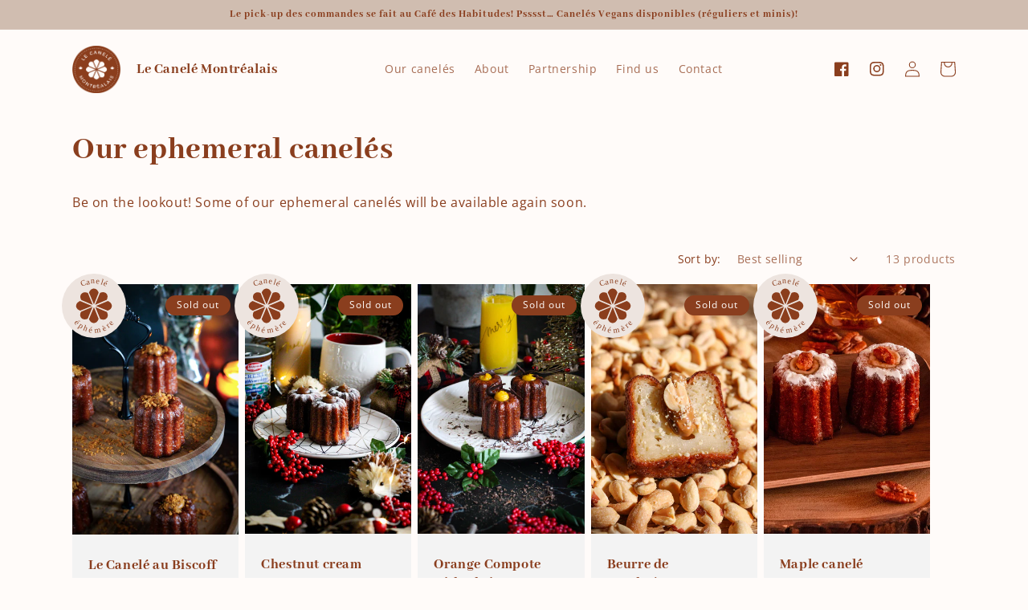

--- FILE ---
content_type: text/html; charset=utf-8
request_url: https://lecanelemontrealais.ca/en/collections/nos-caneles-ephemeres
body_size: 25435
content:
<!doctype html>
<html class="no-js" lang="en">
  <head>
    <meta charset="utf-8">
    <meta http-equiv="X-UA-Compatible" content="IE=edge">
    <meta name="viewport" content="width=device-width,initial-scale=1">
    <meta name="theme-color" content="">
    <link rel="canonical" href="https://lecanelemontrealais.ca/en/collections/nos-caneles-ephemeres">
    <link rel="preconnect" href="https://cdn.shopify.com" crossorigin>
    
      <script id="cookieyes" type="text/javascript" src="https://cdn-cookieyes.com/client_data/beacee48772c7c9b19d41c81/script.js"></script><link rel="icon" type="image/png" href="//lecanelemontrealais.ca/cdn/shop/files/canele-montrealais-logo_e3365c63-b6b0-4167-967a-422b038ef42c.png?crop=center&height=32&v=1668558708&width=32"><link rel="preconnect" href="https://fonts.shopifycdn.com" crossorigin><title>
      Our ephemeral canelés
 &ndash; Le Canelé Montréalais</title>

    
      <meta name="description" content="Be on the lookout! Some of our ephemeral canelés will be available again soon.">
    

    

<meta property="og:site_name" content="Le Canelé Montréalais">
<meta property="og:url" content="https://lecanelemontrealais.ca/en/collections/nos-caneles-ephemeres">
<meta property="og:title" content="Our ephemeral canelés">
<meta property="og:type" content="website">
<meta property="og:description" content="Be on the lookout! Some of our ephemeral canelés will be available again soon."><meta property="og:image" content="http://lecanelemontrealais.ca/cdn/shop/files/IMG_5988-min_1_430095b3-1fe3-4b22-8ebf-e79fd2a47c6e.jpg?v=1668559931">
  <meta property="og:image:secure_url" content="https://lecanelemontrealais.ca/cdn/shop/files/IMG_5988-min_1_430095b3-1fe3-4b22-8ebf-e79fd2a47c6e.jpg?v=1668559931">
  <meta property="og:image:width" content="500">
  <meta property="og:image:height" content="333"><meta name="twitter:card" content="summary_large_image">
<meta name="twitter:title" content="Our ephemeral canelés">
<meta name="twitter:description" content="Be on the lookout! Some of our ephemeral canelés will be available again soon.">


    <script src="//lecanelemontrealais.ca/cdn/shop/t/2/assets/global.js?v=149496944046504657681668555665" defer="defer"></script>
    <script>window.performance && window.performance.mark && window.performance.mark('shopify.content_for_header.start');</script><meta id="shopify-digital-wallet" name="shopify-digital-wallet" content="/68016603432/digital_wallets/dialog">
<meta name="shopify-checkout-api-token" content="e102f8afaa72cae292aa163ed3e07882">
<link rel="alternate" type="application/atom+xml" title="Feed" href="/en/collections/nos-caneles-ephemeres.atom" />
<link rel="alternate" hreflang="x-default" href="https://lecanelemontrealais.ca/collections/nos-caneles-ephemeres">
<link rel="alternate" hreflang="fr" href="https://lecanelemontrealais.ca/collections/nos-caneles-ephemeres">
<link rel="alternate" hreflang="en" href="https://lecanelemontrealais.ca/en/collections/nos-caneles-ephemeres">
<link rel="alternate" type="application/json+oembed" href="https://lecanelemontrealais.ca/en/collections/nos-caneles-ephemeres.oembed">
<script async="async" src="/checkouts/internal/preloads.js?locale=en-CA"></script>
<link rel="preconnect" href="https://shop.app" crossorigin="anonymous">
<script async="async" src="https://shop.app/checkouts/internal/preloads.js?locale=en-CA&shop_id=68016603432" crossorigin="anonymous"></script>
<script id="shopify-features" type="application/json">{"accessToken":"e102f8afaa72cae292aa163ed3e07882","betas":["rich-media-storefront-analytics"],"domain":"lecanelemontrealais.ca","predictiveSearch":true,"shopId":68016603432,"locale":"en"}</script>
<script>var Shopify = Shopify || {};
Shopify.shop = "live-le-canele-montrealais.myshopify.com";
Shopify.locale = "en";
Shopify.currency = {"active":"CAD","rate":"1.0"};
Shopify.country = "CA";
Shopify.theme = {"name":"Le Canelé Montréalais par Atridev","id":138198286632,"schema_name":"Dawn","schema_version":"7.0.0","theme_store_id":null,"role":"main"};
Shopify.theme.handle = "null";
Shopify.theme.style = {"id":null,"handle":null};
Shopify.cdnHost = "lecanelemontrealais.ca/cdn";
Shopify.routes = Shopify.routes || {};
Shopify.routes.root = "/en/";</script>
<script type="module">!function(o){(o.Shopify=o.Shopify||{}).modules=!0}(window);</script>
<script>!function(o){function n(){var o=[];function n(){o.push(Array.prototype.slice.apply(arguments))}return n.q=o,n}var t=o.Shopify=o.Shopify||{};t.loadFeatures=n(),t.autoloadFeatures=n()}(window);</script>
<script>
  window.ShopifyPay = window.ShopifyPay || {};
  window.ShopifyPay.apiHost = "shop.app\/pay";
  window.ShopifyPay.redirectState = null;
</script>
<script id="shop-js-analytics" type="application/json">{"pageType":"collection"}</script>
<script defer="defer" async type="module" src="//lecanelemontrealais.ca/cdn/shopifycloud/shop-js/modules/v2/client.init-shop-cart-sync_BApSsMSl.en.esm.js"></script>
<script defer="defer" async type="module" src="//lecanelemontrealais.ca/cdn/shopifycloud/shop-js/modules/v2/chunk.common_CBoos6YZ.esm.js"></script>
<script type="module">
  await import("//lecanelemontrealais.ca/cdn/shopifycloud/shop-js/modules/v2/client.init-shop-cart-sync_BApSsMSl.en.esm.js");
await import("//lecanelemontrealais.ca/cdn/shopifycloud/shop-js/modules/v2/chunk.common_CBoos6YZ.esm.js");

  window.Shopify.SignInWithShop?.initShopCartSync?.({"fedCMEnabled":true,"windoidEnabled":true});

</script>
<script>
  window.Shopify = window.Shopify || {};
  if (!window.Shopify.featureAssets) window.Shopify.featureAssets = {};
  window.Shopify.featureAssets['shop-js'] = {"shop-cart-sync":["modules/v2/client.shop-cart-sync_DJczDl9f.en.esm.js","modules/v2/chunk.common_CBoos6YZ.esm.js"],"init-fed-cm":["modules/v2/client.init-fed-cm_BzwGC0Wi.en.esm.js","modules/v2/chunk.common_CBoos6YZ.esm.js"],"init-windoid":["modules/v2/client.init-windoid_BS26ThXS.en.esm.js","modules/v2/chunk.common_CBoos6YZ.esm.js"],"init-shop-email-lookup-coordinator":["modules/v2/client.init-shop-email-lookup-coordinator_DFwWcvrS.en.esm.js","modules/v2/chunk.common_CBoos6YZ.esm.js"],"shop-cash-offers":["modules/v2/client.shop-cash-offers_DthCPNIO.en.esm.js","modules/v2/chunk.common_CBoos6YZ.esm.js","modules/v2/chunk.modal_Bu1hFZFC.esm.js"],"shop-button":["modules/v2/client.shop-button_D_JX508o.en.esm.js","modules/v2/chunk.common_CBoos6YZ.esm.js"],"shop-toast-manager":["modules/v2/client.shop-toast-manager_tEhgP2F9.en.esm.js","modules/v2/chunk.common_CBoos6YZ.esm.js"],"avatar":["modules/v2/client.avatar_BTnouDA3.en.esm.js"],"pay-button":["modules/v2/client.pay-button_BuNmcIr_.en.esm.js","modules/v2/chunk.common_CBoos6YZ.esm.js"],"init-shop-cart-sync":["modules/v2/client.init-shop-cart-sync_BApSsMSl.en.esm.js","modules/v2/chunk.common_CBoos6YZ.esm.js"],"shop-login-button":["modules/v2/client.shop-login-button_DwLgFT0K.en.esm.js","modules/v2/chunk.common_CBoos6YZ.esm.js","modules/v2/chunk.modal_Bu1hFZFC.esm.js"],"init-customer-accounts-sign-up":["modules/v2/client.init-customer-accounts-sign-up_TlVCiykN.en.esm.js","modules/v2/client.shop-login-button_DwLgFT0K.en.esm.js","modules/v2/chunk.common_CBoos6YZ.esm.js","modules/v2/chunk.modal_Bu1hFZFC.esm.js"],"init-shop-for-new-customer-accounts":["modules/v2/client.init-shop-for-new-customer-accounts_DrjXSI53.en.esm.js","modules/v2/client.shop-login-button_DwLgFT0K.en.esm.js","modules/v2/chunk.common_CBoos6YZ.esm.js","modules/v2/chunk.modal_Bu1hFZFC.esm.js"],"init-customer-accounts":["modules/v2/client.init-customer-accounts_C0Oh2ljF.en.esm.js","modules/v2/client.shop-login-button_DwLgFT0K.en.esm.js","modules/v2/chunk.common_CBoos6YZ.esm.js","modules/v2/chunk.modal_Bu1hFZFC.esm.js"],"shop-follow-button":["modules/v2/client.shop-follow-button_C5D3XtBb.en.esm.js","modules/v2/chunk.common_CBoos6YZ.esm.js","modules/v2/chunk.modal_Bu1hFZFC.esm.js"],"checkout-modal":["modules/v2/client.checkout-modal_8TC_1FUY.en.esm.js","modules/v2/chunk.common_CBoos6YZ.esm.js","modules/v2/chunk.modal_Bu1hFZFC.esm.js"],"lead-capture":["modules/v2/client.lead-capture_D-pmUjp9.en.esm.js","modules/v2/chunk.common_CBoos6YZ.esm.js","modules/v2/chunk.modal_Bu1hFZFC.esm.js"],"shop-login":["modules/v2/client.shop-login_BmtnoEUo.en.esm.js","modules/v2/chunk.common_CBoos6YZ.esm.js","modules/v2/chunk.modal_Bu1hFZFC.esm.js"],"payment-terms":["modules/v2/client.payment-terms_BHOWV7U_.en.esm.js","modules/v2/chunk.common_CBoos6YZ.esm.js","modules/v2/chunk.modal_Bu1hFZFC.esm.js"]};
</script>
<script id="__st">var __st={"a":68016603432,"offset":-18000,"reqid":"1d884e22-08fe-430d-b615-8708a616428c-1768935424","pageurl":"lecanelemontrealais.ca\/en\/collections\/nos-caneles-ephemeres","u":"b5b1aac8aa78","p":"collection","rtyp":"collection","rid":427828904232};</script>
<script>window.ShopifyPaypalV4VisibilityTracking = true;</script>
<script id="captcha-bootstrap">!function(){'use strict';const t='contact',e='account',n='new_comment',o=[[t,t],['blogs',n],['comments',n],[t,'customer']],c=[[e,'customer_login'],[e,'guest_login'],[e,'recover_customer_password'],[e,'create_customer']],r=t=>t.map((([t,e])=>`form[action*='/${t}']:not([data-nocaptcha='true']) input[name='form_type'][value='${e}']`)).join(','),a=t=>()=>t?[...document.querySelectorAll(t)].map((t=>t.form)):[];function s(){const t=[...o],e=r(t);return a(e)}const i='password',u='form_key',d=['recaptcha-v3-token','g-recaptcha-response','h-captcha-response',i],f=()=>{try{return window.sessionStorage}catch{return}},m='__shopify_v',_=t=>t.elements[u];function p(t,e,n=!1){try{const o=window.sessionStorage,c=JSON.parse(o.getItem(e)),{data:r}=function(t){const{data:e,action:n}=t;return t[m]||n?{data:e,action:n}:{data:t,action:n}}(c);for(const[e,n]of Object.entries(r))t.elements[e]&&(t.elements[e].value=n);n&&o.removeItem(e)}catch(o){console.error('form repopulation failed',{error:o})}}const l='form_type',E='cptcha';function T(t){t.dataset[E]=!0}const w=window,h=w.document,L='Shopify',v='ce_forms',y='captcha';let A=!1;((t,e)=>{const n=(g='f06e6c50-85a8-45c8-87d0-21a2b65856fe',I='https://cdn.shopify.com/shopifycloud/storefront-forms-hcaptcha/ce_storefront_forms_captcha_hcaptcha.v1.5.2.iife.js',D={infoText:'Protected by hCaptcha',privacyText:'Privacy',termsText:'Terms'},(t,e,n)=>{const o=w[L][v],c=o.bindForm;if(c)return c(t,g,e,D).then(n);var r;o.q.push([[t,g,e,D],n]),r=I,A||(h.body.append(Object.assign(h.createElement('script'),{id:'captcha-provider',async:!0,src:r})),A=!0)});var g,I,D;w[L]=w[L]||{},w[L][v]=w[L][v]||{},w[L][v].q=[],w[L][y]=w[L][y]||{},w[L][y].protect=function(t,e){n(t,void 0,e),T(t)},Object.freeze(w[L][y]),function(t,e,n,w,h,L){const[v,y,A,g]=function(t,e,n){const i=e?o:[],u=t?c:[],d=[...i,...u],f=r(d),m=r(i),_=r(d.filter((([t,e])=>n.includes(e))));return[a(f),a(m),a(_),s()]}(w,h,L),I=t=>{const e=t.target;return e instanceof HTMLFormElement?e:e&&e.form},D=t=>v().includes(t);t.addEventListener('submit',(t=>{const e=I(t);if(!e)return;const n=D(e)&&!e.dataset.hcaptchaBound&&!e.dataset.recaptchaBound,o=_(e),c=g().includes(e)&&(!o||!o.value);(n||c)&&t.preventDefault(),c&&!n&&(function(t){try{if(!f())return;!function(t){const e=f();if(!e)return;const n=_(t);if(!n)return;const o=n.value;o&&e.removeItem(o)}(t);const e=Array.from(Array(32),(()=>Math.random().toString(36)[2])).join('');!function(t,e){_(t)||t.append(Object.assign(document.createElement('input'),{type:'hidden',name:u})),t.elements[u].value=e}(t,e),function(t,e){const n=f();if(!n)return;const o=[...t.querySelectorAll(`input[type='${i}']`)].map((({name:t})=>t)),c=[...d,...o],r={};for(const[a,s]of new FormData(t).entries())c.includes(a)||(r[a]=s);n.setItem(e,JSON.stringify({[m]:1,action:t.action,data:r}))}(t,e)}catch(e){console.error('failed to persist form',e)}}(e),e.submit())}));const S=(t,e)=>{t&&!t.dataset[E]&&(n(t,e.some((e=>e===t))),T(t))};for(const o of['focusin','change'])t.addEventListener(o,(t=>{const e=I(t);D(e)&&S(e,y())}));const B=e.get('form_key'),M=e.get(l),P=B&&M;t.addEventListener('DOMContentLoaded',(()=>{const t=y();if(P)for(const e of t)e.elements[l].value===M&&p(e,B);[...new Set([...A(),...v().filter((t=>'true'===t.dataset.shopifyCaptcha))])].forEach((e=>S(e,t)))}))}(h,new URLSearchParams(w.location.search),n,t,e,['guest_login'])})(!0,!0)}();</script>
<script integrity="sha256-4kQ18oKyAcykRKYeNunJcIwy7WH5gtpwJnB7kiuLZ1E=" data-source-attribution="shopify.loadfeatures" defer="defer" src="//lecanelemontrealais.ca/cdn/shopifycloud/storefront/assets/storefront/load_feature-a0a9edcb.js" crossorigin="anonymous"></script>
<script crossorigin="anonymous" defer="defer" src="//lecanelemontrealais.ca/cdn/shopifycloud/storefront/assets/shopify_pay/storefront-65b4c6d7.js?v=20250812"></script>
<script data-source-attribution="shopify.dynamic_checkout.dynamic.init">var Shopify=Shopify||{};Shopify.PaymentButton=Shopify.PaymentButton||{isStorefrontPortableWallets:!0,init:function(){window.Shopify.PaymentButton.init=function(){};var t=document.createElement("script");t.src="https://lecanelemontrealais.ca/cdn/shopifycloud/portable-wallets/latest/portable-wallets.en.js",t.type="module",document.head.appendChild(t)}};
</script>
<script data-source-attribution="shopify.dynamic_checkout.buyer_consent">
  function portableWalletsHideBuyerConsent(e){var t=document.getElementById("shopify-buyer-consent"),n=document.getElementById("shopify-subscription-policy-button");t&&n&&(t.classList.add("hidden"),t.setAttribute("aria-hidden","true"),n.removeEventListener("click",e))}function portableWalletsShowBuyerConsent(e){var t=document.getElementById("shopify-buyer-consent"),n=document.getElementById("shopify-subscription-policy-button");t&&n&&(t.classList.remove("hidden"),t.removeAttribute("aria-hidden"),n.addEventListener("click",e))}window.Shopify?.PaymentButton&&(window.Shopify.PaymentButton.hideBuyerConsent=portableWalletsHideBuyerConsent,window.Shopify.PaymentButton.showBuyerConsent=portableWalletsShowBuyerConsent);
</script>
<script data-source-attribution="shopify.dynamic_checkout.cart.bootstrap">document.addEventListener("DOMContentLoaded",(function(){function t(){return document.querySelector("shopify-accelerated-checkout-cart, shopify-accelerated-checkout")}if(t())Shopify.PaymentButton.init();else{new MutationObserver((function(e,n){t()&&(Shopify.PaymentButton.init(),n.disconnect())})).observe(document.body,{childList:!0,subtree:!0})}}));
</script>
<link id="shopify-accelerated-checkout-styles" rel="stylesheet" media="screen" href="https://lecanelemontrealais.ca/cdn/shopifycloud/portable-wallets/latest/accelerated-checkout-backwards-compat.css" crossorigin="anonymous">
<style id="shopify-accelerated-checkout-cart">
        #shopify-buyer-consent {
  margin-top: 1em;
  display: inline-block;
  width: 100%;
}

#shopify-buyer-consent.hidden {
  display: none;
}

#shopify-subscription-policy-button {
  background: none;
  border: none;
  padding: 0;
  text-decoration: underline;
  font-size: inherit;
  cursor: pointer;
}

#shopify-subscription-policy-button::before {
  box-shadow: none;
}

      </style>
<script id="sections-script" data-sections="header,footer" defer="defer" src="//lecanelemontrealais.ca/cdn/shop/t/2/compiled_assets/scripts.js?v=120"></script>
<script>window.performance && window.performance.mark && window.performance.mark('shopify.content_for_header.end');</script>


    <style data-shopify>
      @font-face {
  font-family: "Open Sans";
  font-weight: 400;
  font-style: normal;
  font-display: swap;
  src: url("//lecanelemontrealais.ca/cdn/fonts/open_sans/opensans_n4.c32e4d4eca5273f6d4ee95ddf54b5bbb75fc9b61.woff2") format("woff2"),
       url("//lecanelemontrealais.ca/cdn/fonts/open_sans/opensans_n4.5f3406f8d94162b37bfa232b486ac93ee892406d.woff") format("woff");
}

      @font-face {
  font-family: "Open Sans";
  font-weight: 700;
  font-style: normal;
  font-display: swap;
  src: url("//lecanelemontrealais.ca/cdn/fonts/open_sans/opensans_n7.a9393be1574ea8606c68f4441806b2711d0d13e4.woff2") format("woff2"),
       url("//lecanelemontrealais.ca/cdn/fonts/open_sans/opensans_n7.7b8af34a6ebf52beb1a4c1d8c73ad6910ec2e553.woff") format("woff");
}

      @font-face {
  font-family: "Open Sans";
  font-weight: 400;
  font-style: italic;
  font-display: swap;
  src: url("//lecanelemontrealais.ca/cdn/fonts/open_sans/opensans_i4.6f1d45f7a46916cc95c694aab32ecbf7509cbf33.woff2") format("woff2"),
       url("//lecanelemontrealais.ca/cdn/fonts/open_sans/opensans_i4.4efaa52d5a57aa9a57c1556cc2b7465d18839daa.woff") format("woff");
}

      @font-face {
  font-family: "Open Sans";
  font-weight: 700;
  font-style: italic;
  font-display: swap;
  src: url("//lecanelemontrealais.ca/cdn/fonts/open_sans/opensans_i7.916ced2e2ce15f7fcd95d196601a15e7b89ee9a4.woff2") format("woff2"),
       url("//lecanelemontrealais.ca/cdn/fonts/open_sans/opensans_i7.99a9cff8c86ea65461de497ade3d515a98f8b32a.woff") format("woff");
}

      @font-face {
  font-family: Assistant;
  font-weight: 800;
  font-style: normal;
  font-display: swap;
  src: url("//lecanelemontrealais.ca/cdn/fonts/assistant/assistant_n8.caff9d99271f06fb89de26ba7662dbb685d39fcc.woff2") format("woff2"),
       url("//lecanelemontrealais.ca/cdn/fonts/assistant/assistant_n8.f0472d26ec9d5e54e6f6aab077e3925b23191c3d.woff") format("woff");
}


      :root {
        --font-body-family: "Open Sans", sans-serif;
        --font-body-style: normal;
        --font-body-weight: 400;
        --font-body-weight-bold: 700;

        --font-heading-family: Assistant, sans-serif;
        --font-heading-style: normal;
        --font-heading-weight: 800;

        --font-body-scale: 1.0;
        --font-heading-scale: 1.0;

        --color-base-text: 138, 62, 30;
        --color-shadow: 138, 62, 30;
        --color-base-background-1: 255, 251, 249;
        --color-base-background-2: 243, 243, 243;
        --color-base-solid-button-labels: 255, 255, 255;
        --color-base-outline-button-labels: 138, 62, 30;
        --color-base-accent-1: 138, 62, 30;
        --color-base-accent-2: 208, 189, 176;
        --payment-terms-background-color: #FFFBF9;

        --gradient-base-background-1: #FFFBF9;
        --gradient-base-background-2: #f3f3f3;
        --gradient-base-accent-1: #8a3e1e;
        --gradient-base-accent-2: #d0bdb0;

        --media-padding: px;
        --media-border-opacity: 0.05;
        --media-border-width: 1px;
        --media-radius: 0px;
        --media-shadow-opacity: 0.0;
        --media-shadow-horizontal-offset: 0px;
        --media-shadow-vertical-offset: 4px;
        --media-shadow-blur-radius: 5px;
        --media-shadow-visible: 0;

        --page-width: 120rem;
        --page-width-margin: 0rem;

        --product-card-image-padding: 0.0rem;
        --product-card-corner-radius: 0.0rem;
        --product-card-text-alignment: left;
        --product-card-border-width: 0.0rem;
        --product-card-border-opacity: 0.1;
        --product-card-shadow-opacity: 0.0;
        --product-card-shadow-visible: 0;
        --product-card-shadow-horizontal-offset: 0.0rem;
        --product-card-shadow-vertical-offset: 0.4rem;
        --product-card-shadow-blur-radius: 0.5rem;

        --collection-card-image-padding: 0.0rem;
        --collection-card-corner-radius: 0.0rem;
        --collection-card-text-alignment: left;
        --collection-card-border-width: 0.0rem;
        --collection-card-border-opacity: 0.1;
        --collection-card-shadow-opacity: 0.0;
        --collection-card-shadow-visible: 0;
        --collection-card-shadow-horizontal-offset: 0.0rem;
        --collection-card-shadow-vertical-offset: 0.4rem;
        --collection-card-shadow-blur-radius: 0.5rem;

        --blog-card-image-padding: 0.0rem;
        --blog-card-corner-radius: 0.0rem;
        --blog-card-text-alignment: left;
        --blog-card-border-width: 0.0rem;
        --blog-card-border-opacity: 0.1;
        --blog-card-shadow-opacity: 0.0;
        --blog-card-shadow-visible: 0;
        --blog-card-shadow-horizontal-offset: 0.0rem;
        --blog-card-shadow-vertical-offset: 0.4rem;
        --blog-card-shadow-blur-radius: 0.5rem;

        --badge-corner-radius: 4.0rem;

        --popup-border-width: 1px;
        --popup-border-opacity: 0.1;
        --popup-corner-radius: 0px;
        --popup-shadow-opacity: 0.0;
        --popup-shadow-horizontal-offset: 0px;
        --popup-shadow-vertical-offset: 4px;
        --popup-shadow-blur-radius: 5px;

        --drawer-border-width: 1px;
        --drawer-border-opacity: 0.1;
        --drawer-shadow-opacity: 0.0;
        --drawer-shadow-horizontal-offset: 0px;
        --drawer-shadow-vertical-offset: 4px;
        --drawer-shadow-blur-radius: 5px;

        --spacing-sections-desktop: 0px;
        --spacing-sections-mobile: 0px;

        --grid-desktop-vertical-spacing: 8px;
        --grid-desktop-horizontal-spacing: 8px;
        --grid-mobile-vertical-spacing: 4px;
        --grid-mobile-horizontal-spacing: 4px;

        --text-boxes-border-opacity: 0.1;
        --text-boxes-border-width: 0px;
        --text-boxes-radius: 0px;
        --text-boxes-shadow-opacity: 0.0;
        --text-boxes-shadow-visible: 0;
        --text-boxes-shadow-horizontal-offset: 0px;
        --text-boxes-shadow-vertical-offset: 4px;
        --text-boxes-shadow-blur-radius: 5px;

        --buttons-radius: 8px;
        --buttons-radius-outset: 10px;
        --buttons-border-width: 2px;
        --buttons-border-opacity: 1.0;
        --buttons-shadow-opacity: 0.0;
        --buttons-shadow-visible: 0;
        --buttons-shadow-horizontal-offset: 0px;
        --buttons-shadow-vertical-offset: 0px;
        --buttons-shadow-blur-radius: 5px;
        --buttons-border-offset: 0.3px;

        --inputs-radius: 0px;
        --inputs-border-width: 1px;
        --inputs-border-opacity: 0.55;
        --inputs-shadow-opacity: 0.0;
        --inputs-shadow-horizontal-offset: 0px;
        --inputs-margin-offset: 0px;
        --inputs-shadow-vertical-offset: 4px;
        --inputs-shadow-blur-radius: 5px;
        --inputs-radius-outset: 0px;

        --variant-pills-radius: 40px;
        --variant-pills-border-width: 1px;
        --variant-pills-border-opacity: 0.55;
        --variant-pills-shadow-opacity: 0.0;
        --variant-pills-shadow-horizontal-offset: 0px;
        --variant-pills-shadow-vertical-offset: 4px;
        --variant-pills-shadow-blur-radius: 5px;
      }

      *,
      *::before,
      *::after {
        box-sizing: inherit;
      }

      html {
        box-sizing: border-box;
        font-size: calc(var(--font-body-scale) * 62.5%);
        height: 100%;
      }

      body {
        display: grid;
        grid-template-rows: auto auto 1fr auto;
        grid-template-columns: 100%;
        min-height: 100%;
        margin: 0;
        font-size: 1.5rem;
        letter-spacing: 0.06rem;
        line-height: calc(1 + 0.8 / var(--font-body-scale));
        font-family: var(--font-body-family);
        font-style: var(--font-body-style);
        font-weight: var(--font-body-weight);
      }

      @media screen and (min-width: 750px) {
        body {
          font-size: 1.6rem;
        }
      }
    </style>

    <link href="//lecanelemontrealais.ca/cdn/shop/t/2/assets/base.css?v=107547530338122327581669822478" rel="stylesheet" type="text/css" media="all" />
    <link href="//lecanelemontrealais.ca/cdn/shop/t/2/assets/fonts.css?v=35990515401884429431668555665" rel="stylesheet" type="text/css" media="all" />
<link rel="preload" as="font" href="//lecanelemontrealais.ca/cdn/fonts/open_sans/opensans_n4.c32e4d4eca5273f6d4ee95ddf54b5bbb75fc9b61.woff2" type="font/woff2" crossorigin><link rel="preload" as="font" href="//lecanelemontrealais.ca/cdn/fonts/assistant/assistant_n8.caff9d99271f06fb89de26ba7662dbb685d39fcc.woff2" type="font/woff2" crossorigin><script>document.documentElement.className = document.documentElement.className.replace('no-js', 'js');
    if (Shopify.designMode) {
      document.documentElement.classList.add('shopify-design-mode');
    }
    </script>
    <meta name="facebook-domain-verification" content="j328v0wmsr2loyjat53e9jsx04j7oc" />
    <!-- Meta Pixel Code -->
    <script>
      !function(f,b,e,v,n,t,s)
      {if(f.fbq)return;n=f.fbq=function(){n.callMethod?
      n.callMethod.apply(n,arguments):n.queue.push(arguments)};
      if(!f._fbq)f._fbq=n;n.push=n;n.loaded=!0;n.version='2.0';
      n.queue=[];t=b.createElement(e);t.async=!0;
      t.src=v;s=b.getElementsByTagName(e)[0];
      s.parentNode.insertBefore(t,s)}(window, document,'script',
      'https://connect.facebook.net/en_US/fbevents.js');
      fbq('init', '1170150760309200');
      fbq('track', 'PageView');
      </script>
      <noscript><img height="1" width="1" style="display:none"
      src="https://www.facebook.com/tr?id=1170150760309200&ev=PageView&noscript=1"
    /></noscript>
    <!-- End Meta Pixel Code -->
<!-- BEGIN app block: shopify://apps/delivery-pickup-edp/blocks/otd-block/f1383932-76e6-410b-b861-75ee80486672 --><script type="text/javascript" async src="https://otd.appsonrent.com/on-time-delivery/assets/js/on-time-delivery.js"></script>
  <!-- END app block --><link href="https://monorail-edge.shopifysvc.com" rel="dns-prefetch">
<script>(function(){if ("sendBeacon" in navigator && "performance" in window) {try {var session_token_from_headers = performance.getEntriesByType('navigation')[0].serverTiming.find(x => x.name == '_s').description;} catch {var session_token_from_headers = undefined;}var session_cookie_matches = document.cookie.match(/_shopify_s=([^;]*)/);var session_token_from_cookie = session_cookie_matches && session_cookie_matches.length === 2 ? session_cookie_matches[1] : "";var session_token = session_token_from_headers || session_token_from_cookie || "";function handle_abandonment_event(e) {var entries = performance.getEntries().filter(function(entry) {return /monorail-edge.shopifysvc.com/.test(entry.name);});if (!window.abandonment_tracked && entries.length === 0) {window.abandonment_tracked = true;var currentMs = Date.now();var navigation_start = performance.timing.navigationStart;var payload = {shop_id: 68016603432,url: window.location.href,navigation_start,duration: currentMs - navigation_start,session_token,page_type: "collection"};window.navigator.sendBeacon("https://monorail-edge.shopifysvc.com/v1/produce", JSON.stringify({schema_id: "online_store_buyer_site_abandonment/1.1",payload: payload,metadata: {event_created_at_ms: currentMs,event_sent_at_ms: currentMs}}));}}window.addEventListener('pagehide', handle_abandonment_event);}}());</script>
<script id="web-pixels-manager-setup">(function e(e,d,r,n,o){if(void 0===o&&(o={}),!Boolean(null===(a=null===(i=window.Shopify)||void 0===i?void 0:i.analytics)||void 0===a?void 0:a.replayQueue)){var i,a;window.Shopify=window.Shopify||{};var t=window.Shopify;t.analytics=t.analytics||{};var s=t.analytics;s.replayQueue=[],s.publish=function(e,d,r){return s.replayQueue.push([e,d,r]),!0};try{self.performance.mark("wpm:start")}catch(e){}var l=function(){var e={modern:/Edge?\/(1{2}[4-9]|1[2-9]\d|[2-9]\d{2}|\d{4,})\.\d+(\.\d+|)|Firefox\/(1{2}[4-9]|1[2-9]\d|[2-9]\d{2}|\d{4,})\.\d+(\.\d+|)|Chrom(ium|e)\/(9{2}|\d{3,})\.\d+(\.\d+|)|(Maci|X1{2}).+ Version\/(15\.\d+|(1[6-9]|[2-9]\d|\d{3,})\.\d+)([,.]\d+|)( \(\w+\)|)( Mobile\/\w+|) Safari\/|Chrome.+OPR\/(9{2}|\d{3,})\.\d+\.\d+|(CPU[ +]OS|iPhone[ +]OS|CPU[ +]iPhone|CPU IPhone OS|CPU iPad OS)[ +]+(15[._]\d+|(1[6-9]|[2-9]\d|\d{3,})[._]\d+)([._]\d+|)|Android:?[ /-](13[3-9]|1[4-9]\d|[2-9]\d{2}|\d{4,})(\.\d+|)(\.\d+|)|Android.+Firefox\/(13[5-9]|1[4-9]\d|[2-9]\d{2}|\d{4,})\.\d+(\.\d+|)|Android.+Chrom(ium|e)\/(13[3-9]|1[4-9]\d|[2-9]\d{2}|\d{4,})\.\d+(\.\d+|)|SamsungBrowser\/([2-9]\d|\d{3,})\.\d+/,legacy:/Edge?\/(1[6-9]|[2-9]\d|\d{3,})\.\d+(\.\d+|)|Firefox\/(5[4-9]|[6-9]\d|\d{3,})\.\d+(\.\d+|)|Chrom(ium|e)\/(5[1-9]|[6-9]\d|\d{3,})\.\d+(\.\d+|)([\d.]+$|.*Safari\/(?![\d.]+ Edge\/[\d.]+$))|(Maci|X1{2}).+ Version\/(10\.\d+|(1[1-9]|[2-9]\d|\d{3,})\.\d+)([,.]\d+|)( \(\w+\)|)( Mobile\/\w+|) Safari\/|Chrome.+OPR\/(3[89]|[4-9]\d|\d{3,})\.\d+\.\d+|(CPU[ +]OS|iPhone[ +]OS|CPU[ +]iPhone|CPU IPhone OS|CPU iPad OS)[ +]+(10[._]\d+|(1[1-9]|[2-9]\d|\d{3,})[._]\d+)([._]\d+|)|Android:?[ /-](13[3-9]|1[4-9]\d|[2-9]\d{2}|\d{4,})(\.\d+|)(\.\d+|)|Mobile Safari.+OPR\/([89]\d|\d{3,})\.\d+\.\d+|Android.+Firefox\/(13[5-9]|1[4-9]\d|[2-9]\d{2}|\d{4,})\.\d+(\.\d+|)|Android.+Chrom(ium|e)\/(13[3-9]|1[4-9]\d|[2-9]\d{2}|\d{4,})\.\d+(\.\d+|)|Android.+(UC? ?Browser|UCWEB|U3)[ /]?(15\.([5-9]|\d{2,})|(1[6-9]|[2-9]\d|\d{3,})\.\d+)\.\d+|SamsungBrowser\/(5\.\d+|([6-9]|\d{2,})\.\d+)|Android.+MQ{2}Browser\/(14(\.(9|\d{2,})|)|(1[5-9]|[2-9]\d|\d{3,})(\.\d+|))(\.\d+|)|K[Aa][Ii]OS\/(3\.\d+|([4-9]|\d{2,})\.\d+)(\.\d+|)/},d=e.modern,r=e.legacy,n=navigator.userAgent;return n.match(d)?"modern":n.match(r)?"legacy":"unknown"}(),u="modern"===l?"modern":"legacy",c=(null!=n?n:{modern:"",legacy:""})[u],f=function(e){return[e.baseUrl,"/wpm","/b",e.hashVersion,"modern"===e.buildTarget?"m":"l",".js"].join("")}({baseUrl:d,hashVersion:r,buildTarget:u}),m=function(e){var d=e.version,r=e.bundleTarget,n=e.surface,o=e.pageUrl,i=e.monorailEndpoint;return{emit:function(e){var a=e.status,t=e.errorMsg,s=(new Date).getTime(),l=JSON.stringify({metadata:{event_sent_at_ms:s},events:[{schema_id:"web_pixels_manager_load/3.1",payload:{version:d,bundle_target:r,page_url:o,status:a,surface:n,error_msg:t},metadata:{event_created_at_ms:s}}]});if(!i)return console&&console.warn&&console.warn("[Web Pixels Manager] No Monorail endpoint provided, skipping logging."),!1;try{return self.navigator.sendBeacon.bind(self.navigator)(i,l)}catch(e){}var u=new XMLHttpRequest;try{return u.open("POST",i,!0),u.setRequestHeader("Content-Type","text/plain"),u.send(l),!0}catch(e){return console&&console.warn&&console.warn("[Web Pixels Manager] Got an unhandled error while logging to Monorail."),!1}}}}({version:r,bundleTarget:l,surface:e.surface,pageUrl:self.location.href,monorailEndpoint:e.monorailEndpoint});try{o.browserTarget=l,function(e){var d=e.src,r=e.async,n=void 0===r||r,o=e.onload,i=e.onerror,a=e.sri,t=e.scriptDataAttributes,s=void 0===t?{}:t,l=document.createElement("script"),u=document.querySelector("head"),c=document.querySelector("body");if(l.async=n,l.src=d,a&&(l.integrity=a,l.crossOrigin="anonymous"),s)for(var f in s)if(Object.prototype.hasOwnProperty.call(s,f))try{l.dataset[f]=s[f]}catch(e){}if(o&&l.addEventListener("load",o),i&&l.addEventListener("error",i),u)u.appendChild(l);else{if(!c)throw new Error("Did not find a head or body element to append the script");c.appendChild(l)}}({src:f,async:!0,onload:function(){if(!function(){var e,d;return Boolean(null===(d=null===(e=window.Shopify)||void 0===e?void 0:e.analytics)||void 0===d?void 0:d.initialized)}()){var d=window.webPixelsManager.init(e)||void 0;if(d){var r=window.Shopify.analytics;r.replayQueue.forEach((function(e){var r=e[0],n=e[1],o=e[2];d.publishCustomEvent(r,n,o)})),r.replayQueue=[],r.publish=d.publishCustomEvent,r.visitor=d.visitor,r.initialized=!0}}},onerror:function(){return m.emit({status:"failed",errorMsg:"".concat(f," has failed to load")})},sri:function(e){var d=/^sha384-[A-Za-z0-9+/=]+$/;return"string"==typeof e&&d.test(e)}(c)?c:"",scriptDataAttributes:o}),m.emit({status:"loading"})}catch(e){m.emit({status:"failed",errorMsg:(null==e?void 0:e.message)||"Unknown error"})}}})({shopId: 68016603432,storefrontBaseUrl: "https://lecanelemontrealais.ca",extensionsBaseUrl: "https://extensions.shopifycdn.com/cdn/shopifycloud/web-pixels-manager",monorailEndpoint: "https://monorail-edge.shopifysvc.com/unstable/produce_batch",surface: "storefront-renderer",enabledBetaFlags: ["2dca8a86"],webPixelsConfigList: [{"id":"shopify-app-pixel","configuration":"{}","eventPayloadVersion":"v1","runtimeContext":"STRICT","scriptVersion":"0450","apiClientId":"shopify-pixel","type":"APP","privacyPurposes":["ANALYTICS","MARKETING"]},{"id":"shopify-custom-pixel","eventPayloadVersion":"v1","runtimeContext":"LAX","scriptVersion":"0450","apiClientId":"shopify-pixel","type":"CUSTOM","privacyPurposes":["ANALYTICS","MARKETING"]}],isMerchantRequest: false,initData: {"shop":{"name":"Le Canelé Montréalais","paymentSettings":{"currencyCode":"CAD"},"myshopifyDomain":"live-le-canele-montrealais.myshopify.com","countryCode":"CA","storefrontUrl":"https:\/\/lecanelemontrealais.ca\/en"},"customer":null,"cart":null,"checkout":null,"productVariants":[],"purchasingCompany":null},},"https://lecanelemontrealais.ca/cdn","fcfee988w5aeb613cpc8e4bc33m6693e112",{"modern":"","legacy":""},{"shopId":"68016603432","storefrontBaseUrl":"https:\/\/lecanelemontrealais.ca","extensionBaseUrl":"https:\/\/extensions.shopifycdn.com\/cdn\/shopifycloud\/web-pixels-manager","surface":"storefront-renderer","enabledBetaFlags":"[\"2dca8a86\"]","isMerchantRequest":"false","hashVersion":"fcfee988w5aeb613cpc8e4bc33m6693e112","publish":"custom","events":"[[\"page_viewed\",{}],[\"collection_viewed\",{\"collection\":{\"id\":\"427828904232\",\"title\":\"Our ephemeral canelés\",\"productVariants\":[{\"price\":{\"amount\":2.7,\"currencyCode\":\"CAD\"},\"product\":{\"title\":\"Le Canelé au Biscoff (spéculos)\",\"vendor\":\"Le Canelé Montréalais\",\"id\":\"8077810172200\",\"untranslatedTitle\":\"Le Canelé au Biscoff (spéculos)\",\"url\":\"\/en\/products\/le-canele-au-speculos\",\"type\":\"\"},\"id\":\"44340030636328\",\"image\":{\"src\":\"\/\/lecanelemontrealais.ca\/cdn\/shop\/products\/Captured_ecran_le2023-01-15a19.14.44.png?v=1673828118\"},\"sku\":\"\",\"title\":\"Default Title\",\"untranslatedTitle\":\"Default Title\"},{\"price\":{\"amount\":2.7,\"currencyCode\":\"CAD\"},\"product\":{\"title\":\"Chestnut cream\",\"vendor\":\"Le Canelé Montréalais\",\"id\":\"8033143161128\",\"untranslatedTitle\":\"Chestnut cream\",\"url\":\"\/en\/products\/canele-creme-de-marron\",\"type\":\"Coffee Cakes\"},\"id\":\"44156220473640\",\"image\":{\"src\":\"\/\/lecanelemontrealais.ca\/cdn\/shop\/products\/canele_creme_marron.jpg?v=1670123826\"},\"sku\":\"\",\"title\":\"Default Title\",\"untranslatedTitle\":\"Default Title\"},{\"price\":{\"amount\":2.7,\"currencyCode\":\"CAD\"},\"product\":{\"title\":\"Orange Compote with Christmas Spices\",\"vendor\":\"Le Canelé Montréalais\",\"id\":\"8033143718184\",\"untranslatedTitle\":\"Orange Compote with Christmas Spices\",\"url\":\"\/en\/products\/compotee-d-orange-aux-epices-de-noel\",\"type\":\"Coffee Cakes\"},\"id\":\"44156223324456\",\"image\":{\"src\":\"\/\/lecanelemontrealais.ca\/cdn\/shop\/products\/canele_orange_epices.jpg?v=1670123959\"},\"sku\":\"\",\"title\":\"Default Title\",\"untranslatedTitle\":\"Default Title\"},{\"price\":{\"amount\":2.7,\"currencyCode\":\"CAD\"},\"product\":{\"title\":\"Beurre de cacahuètes\",\"vendor\":\"Le Canelé Montréalais\",\"id\":\"8218453475624\",\"untranslatedTitle\":\"Beurre de cacahuètes\",\"url\":\"\/en\/products\/beurre-de-cacahuetes\",\"type\":\"\"},\"id\":\"44914151686440\",\"image\":{\"src\":\"\/\/lecanelemontrealais.ca\/cdn\/shop\/products\/IMG_0045.jpg?v=1681170704\"},\"sku\":\"\",\"title\":\"Default Title\",\"untranslatedTitle\":\"Default Title\"},{\"price\":{\"amount\":2.7,\"currencyCode\":\"CAD\"},\"product\":{\"title\":\"Maple canelé\",\"vendor\":\"Le Canelé Montréalais\",\"id\":\"8011913855272\",\"untranslatedTitle\":\"Maple canelé\",\"url\":\"\/en\/products\/lerable\",\"type\":\"\"},\"id\":\"44044691407144\",\"image\":{\"src\":\"\/\/lecanelemontrealais.ca\/cdn\/shop\/products\/canele-erable.jpg?v=1668555846\"},\"sku\":\"\",\"title\":\"Default Title\",\"untranslatedTitle\":\"Default Title\"},{\"price\":{\"amount\":2.7,\"currencyCode\":\"CAD\"},\"product\":{\"title\":\"Crème de pain d’épices\",\"vendor\":\"Le Canelé Montréalais\",\"id\":\"10007947542824\",\"untranslatedTitle\":\"Crème de pain d’épices\",\"url\":\"\/en\/products\/copie-creme-de-marrons\",\"type\":\"Coffee Cakes\"},\"id\":\"51082312646952\",\"image\":{\"src\":\"\/\/lecanelemontrealais.ca\/cdn\/shop\/files\/1B5B29DD-F2A9-4F77-9B4B-3E335C9F3820.jpg?v=1763932996\"},\"sku\":null,\"title\":\"Default Title\",\"untranslatedTitle\":\"Default Title\"},{\"price\":{\"amount\":3.2,\"currencyCode\":\"CAD\"},\"product\":{\"title\":\"Praliné Rocher\",\"vendor\":\"Le Canelé Montréalais\",\"id\":\"9519416770856\",\"untranslatedTitle\":\"Praliné Rocher\",\"url\":\"\/en\/products\/praline-rocher\",\"type\":\"Coffee Cakes\"},\"id\":\"49632773308712\",\"image\":{\"src\":\"\/\/lecanelemontrealais.ca\/cdn\/shop\/files\/8F0D4381-35F3-4AA5-9D7B-EABDC369F436.jpg?v=1734381062\"},\"sku\":null,\"title\":\"Default Title\",\"untranslatedTitle\":\"Default Title\"},{\"price\":{\"amount\":2.7,\"currencyCode\":\"CAD\"},\"product\":{\"title\":\"Canelé Citron Basilic\",\"vendor\":\"Le Canelé Montréalais\",\"id\":\"8369632379176\",\"untranslatedTitle\":\"Canelé Citron Basilic\",\"url\":\"\/en\/products\/canele-citron-basilic\",\"type\":\"\"},\"id\":\"45482116907304\",\"image\":{\"src\":\"\/\/lecanelemontrealais.ca\/cdn\/shop\/files\/IMG_0690.jpg?v=1717616526\"},\"sku\":\"\",\"title\":\"Default Title\",\"untranslatedTitle\":\"Default Title\"},{\"price\":{\"amount\":2.7,\"currencyCode\":\"CAD\"},\"product\":{\"title\":\"Apple Cinnamon\",\"vendor\":\"Le Canelé Montréalais\",\"id\":\"8011913658664\",\"untranslatedTitle\":\"Apple Cinnamon\",\"url\":\"\/en\/products\/le-pomme-cannelle\",\"type\":\"Coffee Cakes\"},\"id\":\"44044689375528\",\"image\":{\"src\":\"\/\/lecanelemontrealais.ca\/cdn\/shop\/products\/Canele-Pomme-Cannelle-v2.jpg?v=1668555838\"},\"sku\":\"\",\"title\":\"Default Title\",\"untranslatedTitle\":\"Default Title\"},{\"price\":{\"amount\":2.7,\"currencyCode\":\"CAD\"},\"product\":{\"title\":\"Canelé Fraise Basilic\",\"vendor\":\"Le Canelé Montréalais\",\"id\":\"9331214582056\",\"untranslatedTitle\":\"Canelé Fraise Basilic\",\"url\":\"\/en\/products\/canele-fraise-basilic\",\"type\":\"Coffee Cakes\"},\"id\":\"48837308252456\",\"image\":{\"src\":\"\/\/lecanelemontrealais.ca\/cdn\/shop\/files\/IMG_9789.jpg?v=1719839552\"},\"sku\":\"\",\"title\":\"Default Title\",\"untranslatedTitle\":\"Default Title\"},{\"price\":{\"amount\":2.7,\"currencyCode\":\"CAD\"},\"product\":{\"title\":\"Canelé Fuits Rouges\",\"vendor\":\"Le Canelé Montréalais\",\"id\":\"9331222544680\",\"untranslatedTitle\":\"Canelé Fuits Rouges\",\"url\":\"\/en\/products\/canele-fuits-rouges\",\"type\":\"Coffee Cakes\"},\"id\":\"48837337907496\",\"image\":{\"src\":\"\/\/lecanelemontrealais.ca\/cdn\/shop\/files\/IMG_5496_2.jpg?v=1745876130\"},\"sku\":null,\"title\":\"Default Title\",\"untranslatedTitle\":\"Default Title\"},{\"price\":{\"amount\":2.7,\"currencyCode\":\"CAD\"},\"product\":{\"title\":\"Easter canelé\",\"vendor\":\"Le Canelé Montréalais\",\"id\":\"8011913822504\",\"untranslatedTitle\":\"Easter canelé\",\"url\":\"\/en\/products\/le-canele-de-paques\",\"type\":\"\"},\"id\":\"44044689539368\",\"image\":{\"src\":\"\/\/lecanelemontrealais.ca\/cdn\/shop\/products\/IMG_7620-min.jpg?v=1668555844\"},\"sku\":\"\",\"title\":\"Default Title\",\"untranslatedTitle\":\"Default Title\"},{\"price\":{\"amount\":2.7,\"currencyCode\":\"CAD\"},\"product\":{\"title\":\"The summer canelé\",\"vendor\":\"Le Canelé Montréalais\",\"id\":\"8011913724200\",\"untranslatedTitle\":\"The summer canelé\",\"url\":\"\/en\/products\/le-canele-de-lete\",\"type\":\"\"},\"id\":\"44044689441064\",\"image\":{\"src\":\"\/\/lecanelemontrealais.ca\/cdn\/shop\/products\/BoiteephemereEte2022-min.jpg?v=1668555842\"},\"sku\":\"\",\"title\":\"Default Title\",\"untranslatedTitle\":\"Default Title\"}]}}]]"});</script><script>
  window.ShopifyAnalytics = window.ShopifyAnalytics || {};
  window.ShopifyAnalytics.meta = window.ShopifyAnalytics.meta || {};
  window.ShopifyAnalytics.meta.currency = 'CAD';
  var meta = {"products":[{"id":8077810172200,"gid":"gid:\/\/shopify\/Product\/8077810172200","vendor":"Le Canelé Montréalais","type":"","handle":"le-canele-au-speculos","variants":[{"id":44340030636328,"price":270,"name":"Le Canelé au Biscoff (spéculos)","public_title":null,"sku":""}],"remote":false},{"id":8033143161128,"gid":"gid:\/\/shopify\/Product\/8033143161128","vendor":"Le Canelé Montréalais","type":"Coffee Cakes","handle":"canele-creme-de-marron","variants":[{"id":44156220473640,"price":270,"name":"Chestnut cream","public_title":null,"sku":""}],"remote":false},{"id":8033143718184,"gid":"gid:\/\/shopify\/Product\/8033143718184","vendor":"Le Canelé Montréalais","type":"Coffee Cakes","handle":"compotee-d-orange-aux-epices-de-noel","variants":[{"id":44156223324456,"price":270,"name":"Orange Compote with Christmas Spices","public_title":null,"sku":""}],"remote":false},{"id":8218453475624,"gid":"gid:\/\/shopify\/Product\/8218453475624","vendor":"Le Canelé Montréalais","type":"","handle":"beurre-de-cacahuetes","variants":[{"id":44914151686440,"price":270,"name":"Beurre de cacahuètes","public_title":null,"sku":""}],"remote":false},{"id":8011913855272,"gid":"gid:\/\/shopify\/Product\/8011913855272","vendor":"Le Canelé Montréalais","type":"","handle":"lerable","variants":[{"id":44044691407144,"price":270,"name":"Maple canelé","public_title":null,"sku":""}],"remote":false},{"id":10007947542824,"gid":"gid:\/\/shopify\/Product\/10007947542824","vendor":"Le Canelé Montréalais","type":"Coffee Cakes","handle":"copie-creme-de-marrons","variants":[{"id":51082312646952,"price":270,"name":"Crème de pain d’épices","public_title":null,"sku":null}],"remote":false},{"id":9519416770856,"gid":"gid:\/\/shopify\/Product\/9519416770856","vendor":"Le Canelé Montréalais","type":"Coffee Cakes","handle":"praline-rocher","variants":[{"id":49632773308712,"price":320,"name":"Praliné Rocher","public_title":null,"sku":null}],"remote":false},{"id":8369632379176,"gid":"gid:\/\/shopify\/Product\/8369632379176","vendor":"Le Canelé Montréalais","type":"","handle":"canele-citron-basilic","variants":[{"id":45482116907304,"price":270,"name":"Canelé Citron Basilic","public_title":null,"sku":""}],"remote":false},{"id":8011913658664,"gid":"gid:\/\/shopify\/Product\/8011913658664","vendor":"Le Canelé Montréalais","type":"Coffee Cakes","handle":"le-pomme-cannelle","variants":[{"id":44044689375528,"price":270,"name":"Apple Cinnamon","public_title":null,"sku":""}],"remote":false},{"id":9331214582056,"gid":"gid:\/\/shopify\/Product\/9331214582056","vendor":"Le Canelé Montréalais","type":"Coffee Cakes","handle":"canele-fraise-basilic","variants":[{"id":48837308252456,"price":270,"name":"Canelé Fraise Basilic","public_title":null,"sku":""}],"remote":false},{"id":9331222544680,"gid":"gid:\/\/shopify\/Product\/9331222544680","vendor":"Le Canelé Montréalais","type":"Coffee Cakes","handle":"canele-fuits-rouges","variants":[{"id":48837337907496,"price":270,"name":"Canelé Fuits Rouges","public_title":null,"sku":null}],"remote":false},{"id":8011913822504,"gid":"gid:\/\/shopify\/Product\/8011913822504","vendor":"Le Canelé Montréalais","type":"","handle":"le-canele-de-paques","variants":[{"id":44044689539368,"price":270,"name":"Easter canelé","public_title":null,"sku":""}],"remote":false},{"id":8011913724200,"gid":"gid:\/\/shopify\/Product\/8011913724200","vendor":"Le Canelé Montréalais","type":"","handle":"le-canele-de-lete","variants":[{"id":44044689441064,"price":270,"name":"The summer canelé","public_title":null,"sku":""}],"remote":false}],"page":{"pageType":"collection","resourceType":"collection","resourceId":427828904232,"requestId":"1d884e22-08fe-430d-b615-8708a616428c-1768935424"}};
  for (var attr in meta) {
    window.ShopifyAnalytics.meta[attr] = meta[attr];
  }
</script>
<script class="analytics">
  (function () {
    var customDocumentWrite = function(content) {
      var jquery = null;

      if (window.jQuery) {
        jquery = window.jQuery;
      } else if (window.Checkout && window.Checkout.$) {
        jquery = window.Checkout.$;
      }

      if (jquery) {
        jquery('body').append(content);
      }
    };

    var hasLoggedConversion = function(token) {
      if (token) {
        return document.cookie.indexOf('loggedConversion=' + token) !== -1;
      }
      return false;
    }

    var setCookieIfConversion = function(token) {
      if (token) {
        var twoMonthsFromNow = new Date(Date.now());
        twoMonthsFromNow.setMonth(twoMonthsFromNow.getMonth() + 2);

        document.cookie = 'loggedConversion=' + token + '; expires=' + twoMonthsFromNow;
      }
    }

    var trekkie = window.ShopifyAnalytics.lib = window.trekkie = window.trekkie || [];
    if (trekkie.integrations) {
      return;
    }
    trekkie.methods = [
      'identify',
      'page',
      'ready',
      'track',
      'trackForm',
      'trackLink'
    ];
    trekkie.factory = function(method) {
      return function() {
        var args = Array.prototype.slice.call(arguments);
        args.unshift(method);
        trekkie.push(args);
        return trekkie;
      };
    };
    for (var i = 0; i < trekkie.methods.length; i++) {
      var key = trekkie.methods[i];
      trekkie[key] = trekkie.factory(key);
    }
    trekkie.load = function(config) {
      trekkie.config = config || {};
      trekkie.config.initialDocumentCookie = document.cookie;
      var first = document.getElementsByTagName('script')[0];
      var script = document.createElement('script');
      script.type = 'text/javascript';
      script.onerror = function(e) {
        var scriptFallback = document.createElement('script');
        scriptFallback.type = 'text/javascript';
        scriptFallback.onerror = function(error) {
                var Monorail = {
      produce: function produce(monorailDomain, schemaId, payload) {
        var currentMs = new Date().getTime();
        var event = {
          schema_id: schemaId,
          payload: payload,
          metadata: {
            event_created_at_ms: currentMs,
            event_sent_at_ms: currentMs
          }
        };
        return Monorail.sendRequest("https://" + monorailDomain + "/v1/produce", JSON.stringify(event));
      },
      sendRequest: function sendRequest(endpointUrl, payload) {
        // Try the sendBeacon API
        if (window && window.navigator && typeof window.navigator.sendBeacon === 'function' && typeof window.Blob === 'function' && !Monorail.isIos12()) {
          var blobData = new window.Blob([payload], {
            type: 'text/plain'
          });

          if (window.navigator.sendBeacon(endpointUrl, blobData)) {
            return true;
          } // sendBeacon was not successful

        } // XHR beacon

        var xhr = new XMLHttpRequest();

        try {
          xhr.open('POST', endpointUrl);
          xhr.setRequestHeader('Content-Type', 'text/plain');
          xhr.send(payload);
        } catch (e) {
          console.log(e);
        }

        return false;
      },
      isIos12: function isIos12() {
        return window.navigator.userAgent.lastIndexOf('iPhone; CPU iPhone OS 12_') !== -1 || window.navigator.userAgent.lastIndexOf('iPad; CPU OS 12_') !== -1;
      }
    };
    Monorail.produce('monorail-edge.shopifysvc.com',
      'trekkie_storefront_load_errors/1.1',
      {shop_id: 68016603432,
      theme_id: 138198286632,
      app_name: "storefront",
      context_url: window.location.href,
      source_url: "//lecanelemontrealais.ca/cdn/s/trekkie.storefront.cd680fe47e6c39ca5d5df5f0a32d569bc48c0f27.min.js"});

        };
        scriptFallback.async = true;
        scriptFallback.src = '//lecanelemontrealais.ca/cdn/s/trekkie.storefront.cd680fe47e6c39ca5d5df5f0a32d569bc48c0f27.min.js';
        first.parentNode.insertBefore(scriptFallback, first);
      };
      script.async = true;
      script.src = '//lecanelemontrealais.ca/cdn/s/trekkie.storefront.cd680fe47e6c39ca5d5df5f0a32d569bc48c0f27.min.js';
      first.parentNode.insertBefore(script, first);
    };
    trekkie.load(
      {"Trekkie":{"appName":"storefront","development":false,"defaultAttributes":{"shopId":68016603432,"isMerchantRequest":null,"themeId":138198286632,"themeCityHash":"14107437531269539618","contentLanguage":"en","currency":"CAD","eventMetadataId":"ecb0a71b-d4fa-4b91-82f2-819703fea6e1"},"isServerSideCookieWritingEnabled":true,"monorailRegion":"shop_domain","enabledBetaFlags":["65f19447"]},"Session Attribution":{},"S2S":{"facebookCapiEnabled":false,"source":"trekkie-storefront-renderer","apiClientId":580111}}
    );

    var loaded = false;
    trekkie.ready(function() {
      if (loaded) return;
      loaded = true;

      window.ShopifyAnalytics.lib = window.trekkie;

      var originalDocumentWrite = document.write;
      document.write = customDocumentWrite;
      try { window.ShopifyAnalytics.merchantGoogleAnalytics.call(this); } catch(error) {};
      document.write = originalDocumentWrite;

      window.ShopifyAnalytics.lib.page(null,{"pageType":"collection","resourceType":"collection","resourceId":427828904232,"requestId":"1d884e22-08fe-430d-b615-8708a616428c-1768935424","shopifyEmitted":true});

      var match = window.location.pathname.match(/checkouts\/(.+)\/(thank_you|post_purchase)/)
      var token = match? match[1]: undefined;
      if (!hasLoggedConversion(token)) {
        setCookieIfConversion(token);
        window.ShopifyAnalytics.lib.track("Viewed Product Category",{"currency":"CAD","category":"Collection: nos-caneles-ephemeres","collectionName":"nos-caneles-ephemeres","collectionId":427828904232,"nonInteraction":true},undefined,undefined,{"shopifyEmitted":true});
      }
    });


        var eventsListenerScript = document.createElement('script');
        eventsListenerScript.async = true;
        eventsListenerScript.src = "//lecanelemontrealais.ca/cdn/shopifycloud/storefront/assets/shop_events_listener-3da45d37.js";
        document.getElementsByTagName('head')[0].appendChild(eventsListenerScript);

})();</script>
<script
  defer
  src="https://lecanelemontrealais.ca/cdn/shopifycloud/perf-kit/shopify-perf-kit-3.0.4.min.js"
  data-application="storefront-renderer"
  data-shop-id="68016603432"
  data-render-region="gcp-us-central1"
  data-page-type="collection"
  data-theme-instance-id="138198286632"
  data-theme-name="Dawn"
  data-theme-version="7.0.0"
  data-monorail-region="shop_domain"
  data-resource-timing-sampling-rate="10"
  data-shs="true"
  data-shs-beacon="true"
  data-shs-export-with-fetch="true"
  data-shs-logs-sample-rate="1"
  data-shs-beacon-endpoint="https://lecanelemontrealais.ca/api/collect"
></script>
</head>

  <body class="gradient">
    <a class="skip-to-content-link button visually-hidden" href="#MainContent">
      Skip to content
    </a><div id="shopify-section-announcement-bar" class="shopify-section"><div class="announcement-bar color-accent-2 gradient" role="region" aria-label="Announcement" ><div class="page-width">
                <p class="announcement-bar__message center h5">
                  Le pick-up des commandes se fait au Café des Habitudes! Psssst… Canelés Vegans disponibles (réguliers et minis)!
</p>
              </div></div>
</div>
    <div id="shopify-section-header" class="shopify-section section-header"><link rel="stylesheet" href="//lecanelemontrealais.ca/cdn/shop/t/2/assets/component-list-menu.css?v=151968516119678728991668555661" media="print" onload="this.media='all'">
<link rel="stylesheet" href="//lecanelemontrealais.ca/cdn/shop/t/2/assets/component-search.css?v=96455689198851321781668555665" media="print" onload="this.media='all'">
<link rel="stylesheet" href="//lecanelemontrealais.ca/cdn/shop/t/2/assets/component-menu-drawer.css?v=182311192829367774911668555664" media="print" onload="this.media='all'">
<link rel="stylesheet" href="//lecanelemontrealais.ca/cdn/shop/t/2/assets/component-cart-notification.css?v=183358051719344305851668555660" media="print" onload="this.media='all'">
<link rel="stylesheet" href="//lecanelemontrealais.ca/cdn/shop/t/2/assets/component-cart-items.css?v=127169206951141820571668555660" media="print" onload="this.media='all'"><noscript><link href="//lecanelemontrealais.ca/cdn/shop/t/2/assets/component-list-menu.css?v=151968516119678728991668555661" rel="stylesheet" type="text/css" media="all" /></noscript>
<noscript><link href="//lecanelemontrealais.ca/cdn/shop/t/2/assets/component-search.css?v=96455689198851321781668555665" rel="stylesheet" type="text/css" media="all" /></noscript>
<noscript><link href="//lecanelemontrealais.ca/cdn/shop/t/2/assets/component-menu-drawer.css?v=182311192829367774911668555664" rel="stylesheet" type="text/css" media="all" /></noscript>
<noscript><link href="//lecanelemontrealais.ca/cdn/shop/t/2/assets/component-cart-notification.css?v=183358051719344305851668555660" rel="stylesheet" type="text/css" media="all" /></noscript>
<noscript><link href="//lecanelemontrealais.ca/cdn/shop/t/2/assets/component-cart-items.css?v=127169206951141820571668555660" rel="stylesheet" type="text/css" media="all" /></noscript>

<style>
  header-drawer {
    justify-self: start;
    margin-left: -1.2rem;
  }

  .header__heading-logo {
    max-width: 60px;
  }

  @media screen and (min-width: 990px) {
    header-drawer {
      display: none;
    }
  }

  .menu-drawer-container {
    display: flex;
  }

  .list-menu {
    list-style: none;
    padding: 0;
    margin: 0;
  }

  .list-menu--inline {
    display: inline-flex;
    flex-wrap: wrap;
  }

  summary.list-menu__item {
    padding-right: 2.7rem;
  }

  .list-menu__item {
    display: flex;
    align-items: center;
    line-height: calc(1 + 0.3 / var(--font-body-scale));
  }

  .list-menu__item--link {
    text-decoration: none;
    padding-bottom: 1rem;
    padding-top: 1rem;
    line-height: calc(1 + 0.8 / var(--font-body-scale));
  }

  @media screen and (min-width: 750px) {
    .list-menu__item--link {
      padding-bottom: 0.5rem;
      padding-top: 0.5rem;
    }
  }

  /* Custom code ATRIDEV*/
  .header__logo--name {
    display: flex;
    align-items: center;
  }

 @media screen and (min-width: 420px) {
    .header__logo--name span {
      margin-left: 10px;
    }
  }
  @media screen and (min-width: 750px) {
    .header__logo--name span {
      margin-left: 20px;
    }
  }
    
  @media screen and (max-width: 420px) {
  .header__logo--name span {
      position: absolute;
      width: 1px;
      height: 1px;
      padding: 0;
      margin: -1px;
      overflow: hidden;
      clip: rect(0,0,0,0);
      border: 0;
    }
  }
  
  @media screen and (min-width: 990px) {
    .header--middle-left {
      display: flex;
      justify-content: space-between;
    }
  }
  
</style><style data-shopify>.header {
    padding-top: 6px;
    padding-bottom: 6px;
  }

  .section-header {
    margin-bottom: 0px;
  }

  @media screen and (min-width: 750px) {
    .section-header {
      margin-bottom: 0px;
    }
  }

  @media screen and (min-width: 990px) {
    .header {
      padding-top: 12px;
      padding-bottom: 12px;
    }
  }</style><script src="//lecanelemontrealais.ca/cdn/shop/t/2/assets/details-disclosure.js?v=153497636716254413831668555665" defer="defer"></script>
<script src="//lecanelemontrealais.ca/cdn/shop/t/2/assets/details-modal.js?v=4511761896672669691668555665" defer="defer"></script>
<script src="//lecanelemontrealais.ca/cdn/shop/t/2/assets/cart-notification.js?v=160453272920806432391668555659" defer="defer"></script><svg xmlns="http://www.w3.org/2000/svg" class="hidden">
  <symbol id="icon-search" viewbox="0 0 18 19" fill="none">
    <path fill-rule="evenodd" clip-rule="evenodd" d="M11.03 11.68A5.784 5.784 0 112.85 3.5a5.784 5.784 0 018.18 8.18zm.26 1.12a6.78 6.78 0 11.72-.7l5.4 5.4a.5.5 0 11-.71.7l-5.41-5.4z" fill="currentColor"/>
  </symbol>

  <symbol id="icon-close" class="icon icon-close" fill="none" viewBox="0 0 18 17">
    <path d="M.865 15.978a.5.5 0 00.707.707l7.433-7.431 7.579 7.282a.501.501 0 00.846-.37.5.5 0 00-.153-.351L9.712 8.546l7.417-7.416a.5.5 0 10-.707-.708L8.991 7.853 1.413.573a.5.5 0 10-.693.72l7.563 7.268-7.418 7.417z" fill="currentColor">
  </symbol>
</svg>
<sticky-header class="header-wrapper color-background-1 gradient">
  <header class="header header--middle-left header--mobile-center page-width header--has-menu"><header-drawer data-breakpoint="tablet">
        <details id="Details-menu-drawer-container" class="menu-drawer-container">
          <summary class="header__icon header__icon--menu header__icon--summary link focus-inset" aria-label="Menu">
            <span>
              <svg xmlns="http://www.w3.org/2000/svg" aria-hidden="true" focusable="false" role="presentation" class="icon icon-hamburger" fill="none" viewBox="0 0 18 16">
  <path d="M1 .5a.5.5 0 100 1h15.71a.5.5 0 000-1H1zM.5 8a.5.5 0 01.5-.5h15.71a.5.5 0 010 1H1A.5.5 0 01.5 8zm0 7a.5.5 0 01.5-.5h15.71a.5.5 0 010 1H1a.5.5 0 01-.5-.5z" fill="currentColor">
</svg>

              <svg xmlns="http://www.w3.org/2000/svg" aria-hidden="true" focusable="false" role="presentation" class="icon icon-close" fill="none" viewBox="0 0 18 17">
  <path d="M.865 15.978a.5.5 0 00.707.707l7.433-7.431 7.579 7.282a.501.501 0 00.846-.37.5.5 0 00-.153-.351L9.712 8.546l7.417-7.416a.5.5 0 10-.707-.708L8.991 7.853 1.413.573a.5.5 0 10-.693.72l7.563 7.268-7.418 7.417z" fill="currentColor">
</svg>

            </span>
          </summary>
          <div id="menu-drawer" class="gradient menu-drawer motion-reduce" tabindex="-1">
            <div class="menu-drawer__inner-container">
              <div class="menu-drawer__navigation-container">
                <nav class="menu-drawer__navigation">
                  <ul class="menu-drawer__menu has-submenu list-menu" role="list"><li><a href="/en/collections/nos-caneles" class="menu-drawer__menu-item list-menu__item link link--text focus-inset">
                            Our canelés
                          </a></li><li><a href="/en/pages/a-propos" class="menu-drawer__menu-item list-menu__item link link--text focus-inset">
                            About
                          </a></li><li><a href="/en/pages/partenariats" class="menu-drawer__menu-item list-menu__item link link--text focus-inset">
                            Partnership
                          </a></li><li><a href="/en/pages/ou-nous-trouver" class="menu-drawer__menu-item list-menu__item link link--text focus-inset">
                            Find us
                          </a></li><li><a href="/en/pages/contact" class="menu-drawer__menu-item list-menu__item link link--text focus-inset">
                            Contact
                          </a></li></ul>
                </nav>
                <div class="menu-drawer__utility-links"><a href="https://lecanelemontrealais.ca/customer_authentication/redirect?locale=en&region_country=CA" class="menu-drawer__account link focus-inset h5">
                      <svg xmlns="http://www.w3.org/2000/svg" aria-hidden="true" focusable="false" role="presentation" class="icon icon-account" fill="none" viewBox="0 0 18 19">
  <path fill-rule="evenodd" clip-rule="evenodd" d="M6 4.5a3 3 0 116 0 3 3 0 01-6 0zm3-4a4 4 0 100 8 4 4 0 000-8zm5.58 12.15c1.12.82 1.83 2.24 1.91 4.85H1.51c.08-2.6.79-4.03 1.9-4.85C4.66 11.75 6.5 11.5 9 11.5s4.35.26 5.58 1.15zM9 10.5c-2.5 0-4.65.24-6.17 1.35C1.27 12.98.5 14.93.5 18v.5h17V18c0-3.07-.77-5.02-2.33-6.15-1.52-1.1-3.67-1.35-6.17-1.35z" fill="currentColor">
</svg>

Log in</a><ul class="list list-social list-unstyled" role="list"><li class="list-social__item">
                        <a href="https://www.facebook.com/lecanelemontrealais" class="list-social__link link"><svg aria-hidden="true" focusable="false" role="presentation" class="icon icon-facebook" viewBox="0 0 18 18">
  <path fill="currentColor" d="M16.42.61c.27 0 .5.1.69.28.19.2.28.42.28.7v15.44c0 .27-.1.5-.28.69a.94.94 0 01-.7.28h-4.39v-6.7h2.25l.31-2.65h-2.56v-1.7c0-.4.1-.72.28-.93.18-.2.5-.32 1-.32h1.37V3.35c-.6-.06-1.27-.1-2.01-.1-1.01 0-1.83.3-2.45.9-.62.6-.93 1.44-.93 2.53v1.97H7.04v2.65h2.24V18H.98c-.28 0-.5-.1-.7-.28a.94.94 0 01-.28-.7V1.59c0-.27.1-.5.28-.69a.94.94 0 01.7-.28h15.44z">
</svg>
<span class="visually-hidden">Facebook</span>
                        </a>
                      </li><li class="list-social__item">
                        <a href="https://www.instagram.com/lecanelemontrealais" class="list-social__link link"><svg aria-hidden="true" focusable="false" role="presentation" class="icon icon-instagram" viewBox="0 0 18 18">
  <path fill="currentColor" d="M8.77 1.58c2.34 0 2.62.01 3.54.05.86.04 1.32.18 1.63.3.41.17.7.35 1.01.66.3.3.5.6.65 1 .12.32.27.78.3 1.64.05.92.06 1.2.06 3.54s-.01 2.62-.05 3.54a4.79 4.79 0 01-.3 1.63c-.17.41-.35.7-.66 1.01-.3.3-.6.5-1.01.66-.31.12-.77.26-1.63.3-.92.04-1.2.05-3.54.05s-2.62 0-3.55-.05a4.79 4.79 0 01-1.62-.3c-.42-.16-.7-.35-1.01-.66-.31-.3-.5-.6-.66-1a4.87 4.87 0 01-.3-1.64c-.04-.92-.05-1.2-.05-3.54s0-2.62.05-3.54c.04-.86.18-1.32.3-1.63.16-.41.35-.7.66-1.01.3-.3.6-.5 1-.65.32-.12.78-.27 1.63-.3.93-.05 1.2-.06 3.55-.06zm0-1.58C6.39 0 6.09.01 5.15.05c-.93.04-1.57.2-2.13.4-.57.23-1.06.54-1.55 1.02C1 1.96.7 2.45.46 3.02c-.22.56-.37 1.2-.4 2.13C0 6.1 0 6.4 0 8.77s.01 2.68.05 3.61c.04.94.2 1.57.4 2.13.23.58.54 1.07 1.02 1.56.49.48.98.78 1.55 1.01.56.22 1.2.37 2.13.4.94.05 1.24.06 3.62.06 2.39 0 2.68-.01 3.62-.05.93-.04 1.57-.2 2.13-.41a4.27 4.27 0 001.55-1.01c.49-.49.79-.98 1.01-1.56.22-.55.37-1.19.41-2.13.04-.93.05-1.23.05-3.61 0-2.39 0-2.68-.05-3.62a6.47 6.47 0 00-.4-2.13 4.27 4.27 0 00-1.02-1.55A4.35 4.35 0 0014.52.46a6.43 6.43 0 00-2.13-.41A69 69 0 008.77 0z"/>
  <path fill="currentColor" d="M8.8 4a4.5 4.5 0 100 9 4.5 4.5 0 000-9zm0 7.43a2.92 2.92 0 110-5.85 2.92 2.92 0 010 5.85zM13.43 5a1.05 1.05 0 100-2.1 1.05 1.05 0 000 2.1z">
</svg>
<span class="visually-hidden">Instagram</span>
                        </a>
                      </li></ul>
                </div>
              </div>
            </div>
          </div>
        </details>
      </header-drawer><a href="/en" class="header__heading-link link link--text focus-inset header__logo--name"><img src="//lecanelemontrealais.ca/cdn/shop/files/canele-montrealais-logo_e3365c63-b6b0-4167-967a-422b038ef42c.png?v=1668558708" alt="Le Canelé Montréalais" srcset="//lecanelemontrealais.ca/cdn/shop/files/canele-montrealais-logo_e3365c63-b6b0-4167-967a-422b038ef42c.png?v=1668558708&amp;width=50 50w, //lecanelemontrealais.ca/cdn/shop/files/canele-montrealais-logo_e3365c63-b6b0-4167-967a-422b038ef42c.png?v=1668558708&amp;width=100 100w, //lecanelemontrealais.ca/cdn/shop/files/canele-montrealais-logo_e3365c63-b6b0-4167-967a-422b038ef42c.png?v=1668558708&amp;width=150 150w, //lecanelemontrealais.ca/cdn/shop/files/canele-montrealais-logo_e3365c63-b6b0-4167-967a-422b038ef42c.png?v=1668558708&amp;width=200 200w, //lecanelemontrealais.ca/cdn/shop/files/canele-montrealais-logo_e3365c63-b6b0-4167-967a-422b038ef42c.png?v=1668558708&amp;width=250 250w, //lecanelemontrealais.ca/cdn/shop/files/canele-montrealais-logo_e3365c63-b6b0-4167-967a-422b038ef42c.png?v=1668558708&amp;width=300 300w, //lecanelemontrealais.ca/cdn/shop/files/canele-montrealais-logo_e3365c63-b6b0-4167-967a-422b038ef42c.png?v=1668558708&amp;width=400 400w, //lecanelemontrealais.ca/cdn/shop/files/canele-montrealais-logo_e3365c63-b6b0-4167-967a-422b038ef42c.png?v=1668558708&amp;width=500 500w" width="60" height="59.877850162866444" class="header__heading-logo">
              <span class="h3">Le Canelé Montréalais</span></a><nav class="header__inline-menu">
          <ul class="list-menu list-menu--inline" role="list"><li><a href="/en/collections/nos-caneles" class="header__menu-item list-menu__item link link--text focus-inset">
                    <span>Our canelés</span>
                  </a></li><li><a href="/en/pages/a-propos" class="header__menu-item list-menu__item link link--text focus-inset">
                    <span>About</span>
                  </a></li><li><a href="/en/pages/partenariats" class="header__menu-item list-menu__item link link--text focus-inset">
                    <span>Partnership</span>
                  </a></li><li><a href="/en/pages/ou-nous-trouver" class="header__menu-item list-menu__item link link--text focus-inset">
                    <span>Find us</span>
                  </a></li><li><a href="/en/pages/contact" class="header__menu-item list-menu__item link link--text focus-inset">
                    <span>Contact</span>
                  </a></li></ul>
        </nav><div class="header__icons">
      <ul class="footer__list-social list-unstyled list-social" role="list"><li class="list-social__item">
            <a href="https://www.facebook.com/lecanelemontrealais" target="_blank" class="link list-social__link" ><svg aria-hidden="true" focusable="false" role="presentation" class="icon icon-facebook" viewBox="0 0 18 18">
  <path fill="currentColor" d="M16.42.61c.27 0 .5.1.69.28.19.2.28.42.28.7v15.44c0 .27-.1.5-.28.69a.94.94 0 01-.7.28h-4.39v-6.7h2.25l.31-2.65h-2.56v-1.7c0-.4.1-.72.28-.93.18-.2.5-.32 1-.32h1.37V3.35c-.6-.06-1.27-.1-2.01-.1-1.01 0-1.83.3-2.45.9-.62.6-.93 1.44-.93 2.53v1.97H7.04v2.65h2.24V18H.98c-.28 0-.5-.1-.7-.28a.94.94 0 01-.28-.7V1.59c0-.27.1-.5.28-.69a.94.94 0 01.7-.28h15.44z">
</svg>
<span class="visually-hidden">Facebook</span>
            </a>
          </li><li class="list-social__item">
            <a href="https://www.instagram.com/lecanelemontrealais" target="_blank" class="link list-social__link" ><svg aria-hidden="true" focusable="false" role="presentation" class="icon icon-instagram" viewBox="0 0 18 18">
  <path fill="currentColor" d="M8.77 1.58c2.34 0 2.62.01 3.54.05.86.04 1.32.18 1.63.3.41.17.7.35 1.01.66.3.3.5.6.65 1 .12.32.27.78.3 1.64.05.92.06 1.2.06 3.54s-.01 2.62-.05 3.54a4.79 4.79 0 01-.3 1.63c-.17.41-.35.7-.66 1.01-.3.3-.6.5-1.01.66-.31.12-.77.26-1.63.3-.92.04-1.2.05-3.54.05s-2.62 0-3.55-.05a4.79 4.79 0 01-1.62-.3c-.42-.16-.7-.35-1.01-.66-.31-.3-.5-.6-.66-1a4.87 4.87 0 01-.3-1.64c-.04-.92-.05-1.2-.05-3.54s0-2.62.05-3.54c.04-.86.18-1.32.3-1.63.16-.41.35-.7.66-1.01.3-.3.6-.5 1-.65.32-.12.78-.27 1.63-.3.93-.05 1.2-.06 3.55-.06zm0-1.58C6.39 0 6.09.01 5.15.05c-.93.04-1.57.2-2.13.4-.57.23-1.06.54-1.55 1.02C1 1.96.7 2.45.46 3.02c-.22.56-.37 1.2-.4 2.13C0 6.1 0 6.4 0 8.77s.01 2.68.05 3.61c.04.94.2 1.57.4 2.13.23.58.54 1.07 1.02 1.56.49.48.98.78 1.55 1.01.56.22 1.2.37 2.13.4.94.05 1.24.06 3.62.06 2.39 0 2.68-.01 3.62-.05.93-.04 1.57-.2 2.13-.41a4.27 4.27 0 001.55-1.01c.49-.49.79-.98 1.01-1.56.22-.55.37-1.19.41-2.13.04-.93.05-1.23.05-3.61 0-2.39 0-2.68-.05-3.62a6.47 6.47 0 00-.4-2.13 4.27 4.27 0 00-1.02-1.55A4.35 4.35 0 0014.52.46a6.43 6.43 0 00-2.13-.41A69 69 0 008.77 0z"/>
  <path fill="currentColor" d="M8.8 4a4.5 4.5 0 100 9 4.5 4.5 0 000-9zm0 7.43a2.92 2.92 0 110-5.85 2.92 2.92 0 010 5.85zM13.43 5a1.05 1.05 0 100-2.1 1.05 1.05 0 000 2.1z">
</svg>
<span class="visually-hidden">Instagram</span>
            </a>
          </li></ul><a href="https://lecanelemontrealais.ca/customer_authentication/redirect?locale=en&region_country=CA" class="header__icon header__icon--account link focus-inset small-hide">
          <svg xmlns="http://www.w3.org/2000/svg" aria-hidden="true" focusable="false" role="presentation" class="icon icon-account" fill="none" viewBox="0 0 18 19">
  <path fill-rule="evenodd" clip-rule="evenodd" d="M6 4.5a3 3 0 116 0 3 3 0 01-6 0zm3-4a4 4 0 100 8 4 4 0 000-8zm5.58 12.15c1.12.82 1.83 2.24 1.91 4.85H1.51c.08-2.6.79-4.03 1.9-4.85C4.66 11.75 6.5 11.5 9 11.5s4.35.26 5.58 1.15zM9 10.5c-2.5 0-4.65.24-6.17 1.35C1.27 12.98.5 14.93.5 18v.5h17V18c0-3.07-.77-5.02-2.33-6.15-1.52-1.1-3.67-1.35-6.17-1.35z" fill="currentColor">
</svg>

          <span class="visually-hidden">Log in</span>
        </a><a href="/en/cart" class="header__icon header__icon--cart link focus-inset" id="cart-icon-bubble"><svg class="icon icon-cart-empty" aria-hidden="true" focusable="false" role="presentation" xmlns="http://www.w3.org/2000/svg" viewBox="0 0 40 40" fill="none">
  <path d="m15.75 11.8h-3.16l-.77 11.6a5 5 0 0 0 4.99 5.34h7.38a5 5 0 0 0 4.99-5.33l-.78-11.61zm0 1h-2.22l-.71 10.67a4 4 0 0 0 3.99 4.27h7.38a4 4 0 0 0 4-4.27l-.72-10.67h-2.22v.63a4.75 4.75 0 1 1 -9.5 0zm8.5 0h-7.5v.63a3.75 3.75 0 1 0 7.5 0z" fill="currentColor" fill-rule="evenodd"/>
</svg>
<span class="visually-hidden">Cart</span></a>
    </div>
  </header>
</sticky-header>

<cart-notification>
  <div class="cart-notification-wrapper page-width">
    <div id="cart-notification" class="cart-notification focus-inset color-background-1 gradient" aria-modal="true" aria-label="Item added to your cart" role="dialog" tabindex="-1">
      <div class="cart-notification__header">
        <h2 class="cart-notification__heading caption-large text-body"><svg class="icon icon-checkmark color-foreground-text" aria-hidden="true" focusable="false" xmlns="http://www.w3.org/2000/svg" viewBox="0 0 12 9" fill="none">
  <path fill-rule="evenodd" clip-rule="evenodd" d="M11.35.643a.5.5 0 01.006.707l-6.77 6.886a.5.5 0 01-.719-.006L.638 4.845a.5.5 0 11.724-.69l2.872 3.011 6.41-6.517a.5.5 0 01.707-.006h-.001z" fill="currentColor"/>
</svg>
Item added to your cart</h2>
        <button type="button" class="cart-notification__close modal__close-button link link--text focus-inset" aria-label="Close">
          <svg class="icon icon-close" aria-hidden="true" focusable="false"><use href="#icon-close"></svg>
        </button>
      </div>
      <div id="cart-notification-product" class="cart-notification-product"></div>
      <div class="cart-notification__links">
        <a href="/en/cart" id="cart-notification-button" class="button button--secondary button--full-width"></a>
        <button type="button" class="link button-label">Continue shopping</button>
      </div>
    </div>
  </div>
</cart-notification>
<style data-shopify>
  .cart-notification {
     display: none;
  }
</style>


<script type="application/ld+json">
  {
    "@context": "http://schema.org",
    "@type": "Organization",
    "name": "Le Canelé Montréalais",
    
      "logo": "https:\/\/lecanelemontrealais.ca\/cdn\/shop\/files\/canele-montrealais-logo_e3365c63-b6b0-4167-967a-422b038ef42c.png?v=1668558708\u0026width=2456",
    
    "sameAs": [
      "",
      "https:\/\/www.facebook.com\/lecanelemontrealais",
      "",
      "https:\/\/www.instagram.com\/lecanelemontrealais",
      "",
      "",
      "",
      "",
      ""
    ],
    "url": "https:\/\/lecanelemontrealais.ca"
  }
</script>
</div>
    <main id="MainContent" class="content-for-layout focus-none" role="main" tabindex="-1">
      <div id="shopify-section-template--16961622049064__banner" class="shopify-section section">
<link href="//lecanelemontrealais.ca/cdn/shop/t/2/assets/component-collection-hero.css?v=40426793502088958311668555660" rel="stylesheet" type="text/css" media="all" />
<style data-shopify>@media screen and (max-width: 749px) {
    .collection-hero--with-image .collection-hero__inner {
      padding-bottom: calc(4px + 2rem);
    }
  }</style><div class="collection-hero color-background-1 gradient">
  <div class="collection-hero__inner page-width">
    <div class="collection-hero__text-wrapper">
      <h1 class="collection-hero__title">
        <span class="visually-hidden">Collection: </span>Our ephemeral canelés</h1><div class="collection__description body"><meta charset="utf-8"> <span data-mce-fragment="1">Be on the lookout! Some of our ephemeral canelés will be available again soon.</span></div></div></div>
</div>


</div><div id="shopify-section-template--16961622049064__product-grid" class="shopify-section section"><link href="//lecanelemontrealais.ca/cdn/shop/t/2/assets/template-collection.css?v=83711231293617216061670196676" rel="stylesheet" type="text/css" media="all" />
<link href="//lecanelemontrealais.ca/cdn/shop/t/2/assets/component-loading-overlay.css?v=167310470843593579841668555664" rel="stylesheet" type="text/css" media="all" />
<link href="//lecanelemontrealais.ca/cdn/shop/t/2/assets/component-card.css?v=13116108056750117421668555660" rel="stylesheet" type="text/css" media="all" />
<link href="//lecanelemontrealais.ca/cdn/shop/t/2/assets/component-price.css?v=65402837579211014041668555664" rel="stylesheet" type="text/css" media="all" />

<link rel="preload" href="//lecanelemontrealais.ca/cdn/shop/t/2/assets/component-rte.css?v=69919436638515329781668555664" as="style" onload="this.onload=null;this.rel='stylesheet'"><link rel="stylesheet" href="//lecanelemontrealais.ca/cdn/shop/t/2/assets/quick-add.css?v=15207920746044996221668555666" media="print" onload="this.media='all'">
  <script src="//lecanelemontrealais.ca/cdn/shop/t/2/assets/quick-add.js?v=107437208278634168461668555666" defer="defer"></script>
  <script src="//lecanelemontrealais.ca/cdn/shop/t/2/assets/product-form.js?v=24702737604959294451668555666" defer="defer"></script><noscript><link href="//lecanelemontrealais.ca/cdn/shop/t/2/assets/component-rte.css?v=69919436638515329781668555664" rel="stylesheet" type="text/css" media="all" /></noscript><style data-shopify>.section-template--16961622049064__product-grid-padding {
    padding-top: 27px;
    padding-bottom: 27px;
  }

  @media screen and (min-width: 750px) {
    .section-template--16961622049064__product-grid-padding {
      padding-top: 36px;
      padding-bottom: 36px;
    }
  }</style><div class="section-template--16961622049064__product-grid-padding">
  
<div class="">
    <link href="//lecanelemontrealais.ca/cdn/shop/t/2/assets/component-facets.css?v=152717405119265787281668555661" rel="stylesheet" type="text/css" media="all" />
    <script src="//lecanelemontrealais.ca/cdn/shop/t/2/assets/facets.js?v=5979223589038938931668555665" defer="defer"></script><aside aria-labelledby="verticalTitle" class="facets-wrapper facets-wrapper--no-filters page-width" id="main-collection-filters" data-id="template--16961622049064__product-grid">
        

<link href="//lecanelemontrealais.ca/cdn/shop/t/2/assets/component-show-more.css?v=56103980314977906391668555665" rel="stylesheet" type="text/css" media="all" />
<div class="facets-container"><facet-filters-form class="facets small-hide">
      <form id="FacetFiltersForm" class="facets__form">

        

<div class="facet-filters sorting caption">
              <div class="facet-filters__field">
                <h2 class="facet-filters__label caption-large text-body">
                  <label for="SortBy">Sort by:</label>
                </h2>
                <div class="select"><select name="sort_by" class="facet-filters__sort select__select caption-large" id="SortBy" aria-describedby="a11y-refresh-page-message"><option value="manual">Featured</option><option value="best-selling" selected="selected">Best selling</option><option value="title-ascending">Alphabetically, A-Z</option><option value="title-descending">Alphabetically, Z-A</option><option value="price-ascending">Price, low to high</option><option value="price-descending">Price, high to low</option><option value="created-ascending">Date, old to new</option><option value="created-descending">Date, new to old</option></select>
                  <svg aria-hidden="true" focusable="false" role="presentation" class="icon icon-caret" viewBox="0 0 10 6">
  <path fill-rule="evenodd" clip-rule="evenodd" d="M9.354.646a.5.5 0 00-.708 0L5 4.293 1.354.646a.5.5 0 00-.708.708l4 4a.5.5 0 00.708 0l4-4a.5.5 0 000-.708z" fill="currentColor">
</svg>

                </div>
              </div>

              <noscript>
                <button type="submit" class="facets__button-no-js button button--secondary">Sort</button>
              </noscript>
            </div><div class="product-count light" role="status">
            <h2 class="product-count__text text-body">
              <span id="ProductCountDesktop">13 products
</span>
            </h2>
            <div class="loading-overlay__spinner">
              <svg aria-hidden="true" focusable="false" role="presentation" class="spinner" viewBox="0 0 66 66" xmlns="http://www.w3.org/2000/svg">
                <circle class="path" fill="none" stroke-width="6" cx="33" cy="33" r="30"></circle>
              </svg>
            </div>
          </div></form>
    </facet-filters-form>
    

  <menu-drawer class="mobile-facets__wrapper medium-hide large-up-hide" data-breakpoint="mobile">
    <details class="mobile-facets__disclosure disclosure-has-popup">
      <summary class="mobile-facets__open-wrapper focus-offset">
        <span class="mobile-facets__open">
          <svg class="icon icon-filter" aria-hidden="true" focusable="false" role="presentation" xmlns="http://www.w3.org/2000/svg" viewBox="0 0 20 20" fill="none">
  <path fill-rule="evenodd" d="M4.833 6.5a1.667 1.667 0 1 1 3.334 0 1.667 1.667 0 0 1-3.334 0ZM4.05 7H2.5a.5.5 0 0 1 0-1h1.55a2.5 2.5 0 0 1 4.9 0h8.55a.5.5 0 0 1 0 1H8.95a2.5 2.5 0 0 1-4.9 0Zm11.117 6.5a1.667 1.667 0 1 0-3.334 0 1.667 1.667 0 0 0 3.334 0ZM13.5 11a2.5 2.5 0 0 1 2.45 2h1.55a.5.5 0 0 1 0 1h-1.55a2.5 2.5 0 0 1-4.9 0H2.5a.5.5 0 0 1 0-1h8.55a2.5 2.5 0 0 1 2.45-2Z" fill="currentColor"/>
</svg>

          <span class="mobile-facets__open-label button-label medium-hide large-up-hide">Sort
</span>
          <span class="mobile-facets__open-label button-label small-hide"></span>
        </span>
        <span tabindex="0" class="mobile-facets__close mobile-facets__close--no-js"><svg xmlns="http://www.w3.org/2000/svg" aria-hidden="true" focusable="false" role="presentation" class="icon icon-close" fill="none" viewBox="0 0 18 17">
  <path d="M.865 15.978a.5.5 0 00.707.707l7.433-7.431 7.579 7.282a.501.501 0 00.846-.37.5.5 0 00-.153-.351L9.712 8.546l7.417-7.416a.5.5 0 10-.707-.708L8.991 7.853 1.413.573a.5.5 0 10-.693.72l7.563 7.268-7.418 7.417z" fill="currentColor">
</svg>
</span>
      </summary>
      <facet-filters-form>
        <form id="FacetFiltersFormMobile" class="mobile-facets">
          <div class="mobile-facets__inner gradient">
            <div class="mobile-facets__header">
              <div class="mobile-facets__header-inner">
                <h2 class="mobile-facets__heading medium-hide large-up-hide">Sort
</h2>
                <h2 class="mobile-facets__heading small-hide"></h2>
                <p class="mobile-facets__count">13 products
</p>
              </div>
            </div>
            <div class="mobile-facets__main has-submenu gradient"><div class="mobile-facets__details js-filter" data-index="mobile-">
                  <div class="mobile-facets__summary">
                    <div class="mobile-facets__sort">
                      <label for="SortBy-mobile">Sort by:</label>
                      <div class="select">
                        <select name="sort_by" class="select__select" id="SortBy-mobile" aria-describedby="a11y-refresh-page-message"><option value="manual">Featured</option><option value="best-selling" selected="selected">Best selling</option><option value="title-ascending">Alphabetically, A-Z</option><option value="title-descending">Alphabetically, Z-A</option><option value="price-ascending">Price, low to high</option><option value="price-descending">Price, high to low</option><option value="created-ascending">Date, old to new</option><option value="created-descending">Date, new to old</option></select>
                        <svg aria-hidden="true" focusable="false" role="presentation" class="icon icon-caret" viewBox="0 0 10 6">
  <path fill-rule="evenodd" clip-rule="evenodd" d="M9.354.646a.5.5 0 00-.708 0L5 4.293 1.354.646a.5.5 0 00-.708.708l4 4a.5.5 0 00.708 0l4-4a.5.5 0 000-.708z" fill="currentColor">
</svg>

                      </div>
                    </div>
                  </div>
                </div><div class="mobile-facets__footer">
                <facet-remove class="mobile-facets__clear-wrapper">
                  <a href="/en/collections/nos-caneles-ephemeres" class="mobile-facets__clear underlined-link">Remove all</a>
                </facet-remove>
                <button type="button" class="no-js-hidden button button--primary" onclick="this.closest('.mobile-facets__wrapper').querySelector('summary').click()">Apply</button>
                <noscript><button class="button button--primary">Apply</button></noscript>
              </div>
            </div>

            
</div>
        </form>
      </facet-filters-form>
    </details>
  </menu-drawer>

  <div class="active-facets active-facets-mobile medium-hide large-up-hide"><facet-remove class="active-facets__button-wrapper">
      <a href="/en/collections/nos-caneles-ephemeres" class="active-facets__button-remove underlined-link">
        <span>Remove all</span>
      </a>
    </facet-remove>
  </div>
  
<div class="product-count light medium-hide large-up-hide" role="status">
    <h2 class="product-count__text text-body">
      <span id="ProductCount">13 products
</span>
    </h2>
    <div class="loading-overlay__spinner">
      <svg aria-hidden="true" focusable="false" role="presentation" class="spinner" viewBox="0 0 66 66" xmlns="http://www.w3.org/2000/svg">
        <circle class="path" fill="none" stroke-width="6" cx="33" cy="33" r="30"></circle>
      </svg>
    </div>
  </div></div>

      </aside><div class="product-grid-container" id="ProductGridContainer"><div class="collection page-width">
            <div class="loading-overlay gradient"></div>
    
            <ul id="product-grid" data-id="template--16961622049064__product-grid" class="
              grid product-grid grid--2-col-tablet-down
              grid--5-col-desktop">
<li class="grid__item">
                  

<link href="//lecanelemontrealais.ca/cdn/shop/t/2/assets/component-rating.css?v=24573085263941240431668555664" rel="stylesheet" type="text/css" media="all" />
<link href="//lecanelemontrealais.ca/cdn/shop/t/2/assets/saison-special.css?v=92330172744184061691668555666" rel="stylesheet" type="text/css" media="all" />
<div class="card-wrapper product-card-wrapper">
    <div
      class="
        card
        card--card
         card--media
         color-background-2 gradient
        
        
        
         saison-special
      "
      style="--ratio-percent: 150.52410901467505%;"
    >
      <div
        class="card__inner  ratio"
        style="--ratio-percent: 150.52410901467505%;"
      ><div class="card__media">
            <div class="media media--transparent media--hover-effect">
              
              <img
                srcset="//lecanelemontrealais.ca/cdn/shop/products/Captured_ecran_le2023-01-15a19.14.44.png?v=1673828118&width=165 165w,//lecanelemontrealais.ca/cdn/shop/products/Captured_ecran_le2023-01-15a19.14.44.png?v=1673828118&width=360 360w,//lecanelemontrealais.ca/cdn/shop/products/Captured_ecran_le2023-01-15a19.14.44.png?v=1673828118 477w
                "
                src="//lecanelemontrealais.ca/cdn/shop/products/Captured_ecran_le2023-01-15a19.14.44.png?v=1673828118&width=533"
                sizes="(min-width: 1200px) 267px, (min-width: 990px) calc((100vw - 130px) / 4), (min-width: 750px) calc((100vw - 120px) / 3), calc((100vw - 35px) / 2)"
                alt="Le Canelé au Biscoff (spéculos)"
                class="motion-reduce"
                
                width="477"
                height="718"
              >
              
</div>
          </div><div class="card__content">
          <div class="card__information">
            <h3
              class="card__heading"
              
            >
              <a
                href="/en/products/le-canele-au-speculos"
                id="StandardCardNoMediaLink-template--16961622049064__product-grid-8077810172200"
                class="full-unstyled-link"
                aria-labelledby="StandardCardNoMediaLink-template--16961622049064__product-grid-8077810172200 NoMediaStandardBadge-template--16961622049064__product-grid-8077810172200"
              >
                Le Canelé au Biscoff (spéculos)
              </a>
            </h3>
          </div>
          <div class="card__badge top right"><span
                id="NoMediaStandardBadge-template--16961622049064__product-grid-8077810172200"
                class="badge badge--bottom-left color-inverse"
              >Sold out</span></div>
        </div>
      </div>
      <div class="card__content">
        <div class="card__information">
          <h3
            class="card__heading h3"
            
              id="title-template--16961622049064__product-grid-8077810172200"
            
          >
            <a
              href="/en/products/le-canele-au-speculos"
              id="CardLink-template--16961622049064__product-grid-8077810172200"
              class="full-unstyled-link"
              aria-labelledby="CardLink-template--16961622049064__product-grid-8077810172200 Badge-template--16961622049064__product-grid-8077810172200"
            >
              Le Canelé au Biscoff (spéculos)
            </a>
          </h3>
          <div class="card-information"><span class="caption-large light"></span><!--             
<div class="price  price--sold-out ">
  <div class="price__container"><div class="price__regular">
      <span class="visually-hidden visually-hidden--inline">Regular price</span>
      <span class="price-item price-item--regular">
        $2.70 CAD
      </span>
    </div>
    <div class="price__sale">
        <span class="visually-hidden visually-hidden--inline">Regular price</span>
        <span>
          <s class="price-item price-item--regular">
            
              
            
          </s>
        </span><span class="visually-hidden visually-hidden--inline">Sale price</span>
      <span class="price-item price-item--sale price-item--last">
        $2.70 CAD
      </span>
    </div>
    <small class="unit-price caption hidden">
      <span class="visually-hidden">Unit price</span>
      <span class="price-item price-item--last">
        <span></span>
        <span aria-hidden="true">/</span>
        <span class="visually-hidden">&nbsp;per&nbsp;</span>
        <span>
        </span>
      </span>
    </small>
  </div></div>
 -->
          </div>
        </div><div class="quick-add no-js-hidden"><product-form><form method="post" action="/en/cart/add" id="quick-add-template--16961622049064__product-grid8077810172200" accept-charset="UTF-8" class="form form-quick-add" enctype="multipart/form-data" novalidate="novalidate" data-type="add-to-cart-form"><input type="hidden" name="form_type" value="product" /><input type="hidden" name="utf8" value="✓" /><input
                    type="hidden"
                    name="id"
                    value="44340030636328"
                    disabled
                  >

                <quantity-input class="quantity">
                  <button class="quantity__button no-js-hidden" name="minus" type="button">
                    <span class="visually-hidden">Réduire la quantité</span>
                    <svg xmlns="http://www.w3.org/2000/svg" aria-hidden="true" focusable="false" role="presentation" class="icon icon-minus" fill="none" viewBox="0 0 10 2">
  <path fill-rule="evenodd" clip-rule="evenodd" d="M.5 1C.5.7.7.5 1 .5h8a.5.5 0 110 1H1A.5.5 0 01.5 1z" fill="currentColor">
</path></svg>

                  </button>
                  <input class="quantity__input" type="number" name="quantity" id="quantity" min="1" value="1">
                  <button class="quantity__button no-js-hidden" name="plus" type="button">
                    <span class="visually-hidden">Augmenter la quantité</span>
                    <svg xmlns="http://www.w3.org/2000/svg" aria-hidden="true" focusable="false" role="presentation" class="icon icon-plus" fill="none" viewBox="0 0 10 10">
  <path fill-rule="evenodd" clip-rule="evenodd" d="M1 4.51a.5.5 0 000 1h3.5l.01 3.5a.5.5 0 001-.01V5.5l3.5-.01a.5.5 0 00-.01-1H5.5L5.49.99a.5.5 0 00-1 .01v3.5l-3.5.01H1z" fill="currentColor">
</path></svg>

                  </button>
                </quantity-input>
                  
                  <button
                    id="quick-add-template--16961622049064__product-grid8077810172200-submit"
                    type="submit"
                    name="add"
                    class="quick-add__submit button button--full-width button--primary"
                    aria-haspopup="dialog"
                    aria-labelledby="quick-add-template--16961622049064__product-grid8077810172200-submit title-template--16961622049064__product-grid-8077810172200"
                    aria-live="polite"
                    data-sold-out-message="true"
                    
                      disabled
                    
                  >
                    <span>Sold out
</span>
                    <span class="sold-out-message hidden">
                      Sold out
                    </span>
                    <div class="loading-overlay__spinner hidden">
                      <svg
                        aria-hidden="true"
                        focusable="false"
                        role="presentation"
                        class="spinner"
                        viewBox="0 0 66 66"
                        xmlns="http://www.w3.org/2000/svg"
                      >
                        <circle class="path" fill="none" stroke-width="6" cx="33" cy="33" r="30"></circle>
                      </svg>
                    </div>
                  </button><input type="hidden" name="product-id" value="8077810172200" /><input type="hidden" name="section-id" value="template--16961622049064__product-grid" /></form></product-form></div><div class="card__badge top right"><span
              id="Badge-template--16961622049064__product-grid-8077810172200"
              class="badge badge--bottom-left color-inverse"
            >Sold out</span></div>
      </div>
    </div>
  </div>
                </li>
<li class="grid__item">
                  

<link href="//lecanelemontrealais.ca/cdn/shop/t/2/assets/component-rating.css?v=24573085263941240431668555664" rel="stylesheet" type="text/css" media="all" />
<link href="//lecanelemontrealais.ca/cdn/shop/t/2/assets/saison-special.css?v=92330172744184061691668555666" rel="stylesheet" type="text/css" media="all" />
<div class="card-wrapper product-card-wrapper">
    <div
      class="
        card
        card--card
         card--media
         color-background-2 gradient
        
        
        
         saison-special
      "
      style="--ratio-percent: 149.96632996632997%;"
    >
      <div
        class="card__inner  ratio"
        style="--ratio-percent: 149.96632996632997%;"
      ><div class="card__media">
            <div class="media media--transparent media--hover-effect">
              
              <img
                srcset="//lecanelemontrealais.ca/cdn/shop/products/canele_creme_marron.jpg?v=1670123826&width=165 165w,//lecanelemontrealais.ca/cdn/shop/products/canele_creme_marron.jpg?v=1670123826&width=360 360w,//lecanelemontrealais.ca/cdn/shop/products/canele_creme_marron.jpg?v=1670123826&width=533 533w,//lecanelemontrealais.ca/cdn/shop/products/canele_creme_marron.jpg?v=1670123826&width=720 720w,//lecanelemontrealais.ca/cdn/shop/products/canele_creme_marron.jpg?v=1670123826&width=940 940w,//lecanelemontrealais.ca/cdn/shop/products/canele_creme_marron.jpg?v=1670123826&width=1066 1066w,//lecanelemontrealais.ca/cdn/shop/products/canele_creme_marron.jpg?v=1670123826 1485w
                "
                src="//lecanelemontrealais.ca/cdn/shop/products/canele_creme_marron.jpg?v=1670123826&width=533"
                sizes="(min-width: 1200px) 267px, (min-width: 990px) calc((100vw - 130px) / 4), (min-width: 750px) calc((100vw - 120px) / 3), calc((100vw - 35px) / 2)"
                alt="Chestnut cream"
                class="motion-reduce"
                
                width="1485"
                height="2227"
              >
              
</div>
          </div><div class="card__content">
          <div class="card__information">
            <h3
              class="card__heading"
              
            >
              <a
                href="/en/products/canele-creme-de-marron"
                id="StandardCardNoMediaLink-template--16961622049064__product-grid-8033143161128"
                class="full-unstyled-link"
                aria-labelledby="StandardCardNoMediaLink-template--16961622049064__product-grid-8033143161128 NoMediaStandardBadge-template--16961622049064__product-grid-8033143161128"
              >
                Chestnut cream
              </a>
            </h3>
          </div>
          <div class="card__badge top right"><span
                id="NoMediaStandardBadge-template--16961622049064__product-grid-8033143161128"
                class="badge badge--bottom-left color-inverse"
              >Sold out</span></div>
        </div>
      </div>
      <div class="card__content">
        <div class="card__information">
          <h3
            class="card__heading h3"
            
              id="title-template--16961622049064__product-grid-8033143161128"
            
          >
            <a
              href="/en/products/canele-creme-de-marron"
              id="CardLink-template--16961622049064__product-grid-8033143161128"
              class="full-unstyled-link"
              aria-labelledby="CardLink-template--16961622049064__product-grid-8033143161128 Badge-template--16961622049064__product-grid-8033143161128"
            >
              Chestnut cream
            </a>
          </h3>
          <div class="card-information"><span class="caption-large light"></span><!--             
<div class="price  price--sold-out ">
  <div class="price__container"><div class="price__regular">
      <span class="visually-hidden visually-hidden--inline">Regular price</span>
      <span class="price-item price-item--regular">
        $2.70 CAD
      </span>
    </div>
    <div class="price__sale">
        <span class="visually-hidden visually-hidden--inline">Regular price</span>
        <span>
          <s class="price-item price-item--regular">
            
              
            
          </s>
        </span><span class="visually-hidden visually-hidden--inline">Sale price</span>
      <span class="price-item price-item--sale price-item--last">
        $2.70 CAD
      </span>
    </div>
    <small class="unit-price caption hidden">
      <span class="visually-hidden">Unit price</span>
      <span class="price-item price-item--last">
        <span></span>
        <span aria-hidden="true">/</span>
        <span class="visually-hidden">&nbsp;per&nbsp;</span>
        <span>
        </span>
      </span>
    </small>
  </div></div>
 -->
          </div>
        </div><div class="quick-add no-js-hidden"><product-form><form method="post" action="/en/cart/add" id="quick-add-template--16961622049064__product-grid8033143161128" accept-charset="UTF-8" class="form form-quick-add" enctype="multipart/form-data" novalidate="novalidate" data-type="add-to-cart-form"><input type="hidden" name="form_type" value="product" /><input type="hidden" name="utf8" value="✓" /><input
                    type="hidden"
                    name="id"
                    value="44156220473640"
                    disabled
                  >

                <quantity-input class="quantity">
                  <button class="quantity__button no-js-hidden" name="minus" type="button">
                    <span class="visually-hidden">Réduire la quantité</span>
                    <svg xmlns="http://www.w3.org/2000/svg" aria-hidden="true" focusable="false" role="presentation" class="icon icon-minus" fill="none" viewBox="0 0 10 2">
  <path fill-rule="evenodd" clip-rule="evenodd" d="M.5 1C.5.7.7.5 1 .5h8a.5.5 0 110 1H1A.5.5 0 01.5 1z" fill="currentColor">
</path></svg>

                  </button>
                  <input class="quantity__input" type="number" name="quantity" id="quantity" min="1" value="1">
                  <button class="quantity__button no-js-hidden" name="plus" type="button">
                    <span class="visually-hidden">Augmenter la quantité</span>
                    <svg xmlns="http://www.w3.org/2000/svg" aria-hidden="true" focusable="false" role="presentation" class="icon icon-plus" fill="none" viewBox="0 0 10 10">
  <path fill-rule="evenodd" clip-rule="evenodd" d="M1 4.51a.5.5 0 000 1h3.5l.01 3.5a.5.5 0 001-.01V5.5l3.5-.01a.5.5 0 00-.01-1H5.5L5.49.99a.5.5 0 00-1 .01v3.5l-3.5.01H1z" fill="currentColor">
</path></svg>

                  </button>
                </quantity-input>
                  
                  <button
                    id="quick-add-template--16961622049064__product-grid8033143161128-submit"
                    type="submit"
                    name="add"
                    class="quick-add__submit button button--full-width button--primary"
                    aria-haspopup="dialog"
                    aria-labelledby="quick-add-template--16961622049064__product-grid8033143161128-submit title-template--16961622049064__product-grid-8033143161128"
                    aria-live="polite"
                    data-sold-out-message="true"
                    
                      disabled
                    
                  >
                    <span>Sold out
</span>
                    <span class="sold-out-message hidden">
                      Sold out
                    </span>
                    <div class="loading-overlay__spinner hidden">
                      <svg
                        aria-hidden="true"
                        focusable="false"
                        role="presentation"
                        class="spinner"
                        viewBox="0 0 66 66"
                        xmlns="http://www.w3.org/2000/svg"
                      >
                        <circle class="path" fill="none" stroke-width="6" cx="33" cy="33" r="30"></circle>
                      </svg>
                    </div>
                  </button><input type="hidden" name="product-id" value="8033143161128" /><input type="hidden" name="section-id" value="template--16961622049064__product-grid" /></form></product-form></div><div class="card__badge top right"><span
              id="Badge-template--16961622049064__product-grid-8033143161128"
              class="badge badge--bottom-left color-inverse"
            >Sold out</span></div>
      </div>
    </div>
  </div>
                </li>
<li class="grid__item">
                  

<link href="//lecanelemontrealais.ca/cdn/shop/t/2/assets/component-rating.css?v=24573085263941240431668555664" rel="stylesheet" type="text/css" media="all" />
<link href="//lecanelemontrealais.ca/cdn/shop/t/2/assets/saison-special.css?v=92330172744184061691668555666" rel="stylesheet" type="text/css" media="all" />
<div class="card-wrapper product-card-wrapper">
    <div
      class="
        card
        card--card
         card--media
         color-background-2 gradient
        
        
        
        
      "
      style="--ratio-percent: 149.96632996632997%;"
    >
      <div
        class="card__inner  ratio"
        style="--ratio-percent: 149.96632996632997%;"
      ><div class="card__media">
            <div class="media media--transparent media--hover-effect">
              
              <img
                srcset="//lecanelemontrealais.ca/cdn/shop/products/canele_orange_epices.jpg?v=1670123959&width=165 165w,//lecanelemontrealais.ca/cdn/shop/products/canele_orange_epices.jpg?v=1670123959&width=360 360w,//lecanelemontrealais.ca/cdn/shop/products/canele_orange_epices.jpg?v=1670123959&width=533 533w,//lecanelemontrealais.ca/cdn/shop/products/canele_orange_epices.jpg?v=1670123959&width=720 720w,//lecanelemontrealais.ca/cdn/shop/products/canele_orange_epices.jpg?v=1670123959&width=940 940w,//lecanelemontrealais.ca/cdn/shop/products/canele_orange_epices.jpg?v=1670123959&width=1066 1066w,//lecanelemontrealais.ca/cdn/shop/products/canele_orange_epices.jpg?v=1670123959 1485w
                "
                src="//lecanelemontrealais.ca/cdn/shop/products/canele_orange_epices.jpg?v=1670123959&width=533"
                sizes="(min-width: 1200px) 267px, (min-width: 990px) calc((100vw - 130px) / 4), (min-width: 750px) calc((100vw - 120px) / 3), calc((100vw - 35px) / 2)"
                alt="Orange Compote with Christmas Spices"
                class="motion-reduce"
                
                  loading="lazy"
                
                width="1485"
                height="2227"
              >
              
</div>
          </div><div class="card__content">
          <div class="card__information">
            <h3
              class="card__heading"
              
            >
              <a
                href="/en/products/compotee-d-orange-aux-epices-de-noel"
                id="StandardCardNoMediaLink-template--16961622049064__product-grid-8033143718184"
                class="full-unstyled-link"
                aria-labelledby="StandardCardNoMediaLink-template--16961622049064__product-grid-8033143718184 NoMediaStandardBadge-template--16961622049064__product-grid-8033143718184"
              >
                Orange Compote with Christmas Spices
              </a>
            </h3>
          </div>
          <div class="card__badge top right"><span
                id="NoMediaStandardBadge-template--16961622049064__product-grid-8033143718184"
                class="badge badge--bottom-left color-inverse"
              >Sold out</span></div>
        </div>
      </div>
      <div class="card__content">
        <div class="card__information">
          <h3
            class="card__heading h3"
            
              id="title-template--16961622049064__product-grid-8033143718184"
            
          >
            <a
              href="/en/products/compotee-d-orange-aux-epices-de-noel"
              id="CardLink-template--16961622049064__product-grid-8033143718184"
              class="full-unstyled-link"
              aria-labelledby="CardLink-template--16961622049064__product-grid-8033143718184 Badge-template--16961622049064__product-grid-8033143718184"
            >
              Orange Compote with Christmas Spices
            </a>
          </h3>
          <div class="card-information"><span class="caption-large light"></span><!--             
<div class="price  price--sold-out ">
  <div class="price__container"><div class="price__regular">
      <span class="visually-hidden visually-hidden--inline">Regular price</span>
      <span class="price-item price-item--regular">
        $2.70 CAD
      </span>
    </div>
    <div class="price__sale">
        <span class="visually-hidden visually-hidden--inline">Regular price</span>
        <span>
          <s class="price-item price-item--regular">
            
              
            
          </s>
        </span><span class="visually-hidden visually-hidden--inline">Sale price</span>
      <span class="price-item price-item--sale price-item--last">
        $2.70 CAD
      </span>
    </div>
    <small class="unit-price caption hidden">
      <span class="visually-hidden">Unit price</span>
      <span class="price-item price-item--last">
        <span></span>
        <span aria-hidden="true">/</span>
        <span class="visually-hidden">&nbsp;per&nbsp;</span>
        <span>
        </span>
      </span>
    </small>
  </div></div>
 -->
          </div>
        </div><div class="quick-add no-js-hidden"><product-form><form method="post" action="/en/cart/add" id="quick-add-template--16961622049064__product-grid8033143718184" accept-charset="UTF-8" class="form form-quick-add" enctype="multipart/form-data" novalidate="novalidate" data-type="add-to-cart-form"><input type="hidden" name="form_type" value="product" /><input type="hidden" name="utf8" value="✓" /><input
                    type="hidden"
                    name="id"
                    value="44156223324456"
                    disabled
                  >

                <quantity-input class="quantity">
                  <button class="quantity__button no-js-hidden" name="minus" type="button">
                    <span class="visually-hidden">Réduire la quantité</span>
                    <svg xmlns="http://www.w3.org/2000/svg" aria-hidden="true" focusable="false" role="presentation" class="icon icon-minus" fill="none" viewBox="0 0 10 2">
  <path fill-rule="evenodd" clip-rule="evenodd" d="M.5 1C.5.7.7.5 1 .5h8a.5.5 0 110 1H1A.5.5 0 01.5 1z" fill="currentColor">
</path></svg>

                  </button>
                  <input class="quantity__input" type="number" name="quantity" id="quantity" min="1" value="1">
                  <button class="quantity__button no-js-hidden" name="plus" type="button">
                    <span class="visually-hidden">Augmenter la quantité</span>
                    <svg xmlns="http://www.w3.org/2000/svg" aria-hidden="true" focusable="false" role="presentation" class="icon icon-plus" fill="none" viewBox="0 0 10 10">
  <path fill-rule="evenodd" clip-rule="evenodd" d="M1 4.51a.5.5 0 000 1h3.5l.01 3.5a.5.5 0 001-.01V5.5l3.5-.01a.5.5 0 00-.01-1H5.5L5.49.99a.5.5 0 00-1 .01v3.5l-3.5.01H1z" fill="currentColor">
</path></svg>

                  </button>
                </quantity-input>
                  
                  <button
                    id="quick-add-template--16961622049064__product-grid8033143718184-submit"
                    type="submit"
                    name="add"
                    class="quick-add__submit button button--full-width button--primary"
                    aria-haspopup="dialog"
                    aria-labelledby="quick-add-template--16961622049064__product-grid8033143718184-submit title-template--16961622049064__product-grid-8033143718184"
                    aria-live="polite"
                    data-sold-out-message="true"
                    
                      disabled
                    
                  >
                    <span>Sold out
</span>
                    <span class="sold-out-message hidden">
                      Sold out
                    </span>
                    <div class="loading-overlay__spinner hidden">
                      <svg
                        aria-hidden="true"
                        focusable="false"
                        role="presentation"
                        class="spinner"
                        viewBox="0 0 66 66"
                        xmlns="http://www.w3.org/2000/svg"
                      >
                        <circle class="path" fill="none" stroke-width="6" cx="33" cy="33" r="30"></circle>
                      </svg>
                    </div>
                  </button><input type="hidden" name="product-id" value="8033143718184" /><input type="hidden" name="section-id" value="template--16961622049064__product-grid" /></form></product-form></div><div class="card__badge top right"><span
              id="Badge-template--16961622049064__product-grid-8033143718184"
              class="badge badge--bottom-left color-inverse"
            >Sold out</span></div>
      </div>
    </div>
  </div>
                </li>
<li class="grid__item">
                  

<link href="//lecanelemontrealais.ca/cdn/shop/t/2/assets/component-rating.css?v=24573085263941240431668555664" rel="stylesheet" type="text/css" media="all" />
<link href="//lecanelemontrealais.ca/cdn/shop/t/2/assets/saison-special.css?v=92330172744184061691668555666" rel="stylesheet" type="text/css" media="all" />
<div class="card-wrapper product-card-wrapper">
    <div
      class="
        card
        card--card
         card--media
         color-background-2 gradient
        
        
        
         saison-special
      "
      style="--ratio-percent: 150.00000000000003%;"
    >
      <div
        class="card__inner  ratio"
        style="--ratio-percent: 150.00000000000003%;"
      ><div class="card__media">
            <div class="media media--transparent media--hover-effect">
              
              <img
                srcset="//lecanelemontrealais.ca/cdn/shop/products/IMG_0045.jpg?v=1681170704&width=165 165w,//lecanelemontrealais.ca/cdn/shop/products/IMG_0045.jpg?v=1681170704&width=360 360w,//lecanelemontrealais.ca/cdn/shop/products/IMG_0045.jpg?v=1681170704&width=533 533w,//lecanelemontrealais.ca/cdn/shop/products/IMG_0045.jpg?v=1681170704&width=720 720w,//lecanelemontrealais.ca/cdn/shop/products/IMG_0045.jpg?v=1681170704&width=940 940w,//lecanelemontrealais.ca/cdn/shop/products/IMG_0045.jpg?v=1681170704&width=1066 1066w,//lecanelemontrealais.ca/cdn/shop/products/IMG_0045.jpg?v=1681170704 1280w
                "
                src="//lecanelemontrealais.ca/cdn/shop/products/IMG_0045.jpg?v=1681170704&width=533"
                sizes="(min-width: 1200px) 267px, (min-width: 990px) calc((100vw - 130px) / 4), (min-width: 750px) calc((100vw - 120px) / 3), calc((100vw - 35px) / 2)"
                alt="Beurre de cacahuètes"
                class="motion-reduce"
                
                  loading="lazy"
                
                width="1280"
                height="1920"
              >
              
</div>
          </div><div class="card__content">
          <div class="card__information">
            <h3
              class="card__heading"
              
            >
              <a
                href="/en/products/beurre-de-cacahuetes"
                id="StandardCardNoMediaLink-template--16961622049064__product-grid-8218453475624"
                class="full-unstyled-link"
                aria-labelledby="StandardCardNoMediaLink-template--16961622049064__product-grid-8218453475624 NoMediaStandardBadge-template--16961622049064__product-grid-8218453475624"
              >
                Beurre de cacahuètes
              </a>
            </h3>
          </div>
          <div class="card__badge top right"><span
                id="NoMediaStandardBadge-template--16961622049064__product-grid-8218453475624"
                class="badge badge--bottom-left color-inverse"
              >Sold out</span></div>
        </div>
      </div>
      <div class="card__content">
        <div class="card__information">
          <h3
            class="card__heading h3"
            
              id="title-template--16961622049064__product-grid-8218453475624"
            
          >
            <a
              href="/en/products/beurre-de-cacahuetes"
              id="CardLink-template--16961622049064__product-grid-8218453475624"
              class="full-unstyled-link"
              aria-labelledby="CardLink-template--16961622049064__product-grid-8218453475624 Badge-template--16961622049064__product-grid-8218453475624"
            >
              Beurre de cacahuètes
            </a>
          </h3>
          <div class="card-information"><span class="caption-large light"></span><!--             
<div class="price  price--sold-out ">
  <div class="price__container"><div class="price__regular">
      <span class="visually-hidden visually-hidden--inline">Regular price</span>
      <span class="price-item price-item--regular">
        $2.70 CAD
      </span>
    </div>
    <div class="price__sale">
        <span class="visually-hidden visually-hidden--inline">Regular price</span>
        <span>
          <s class="price-item price-item--regular">
            
              
            
          </s>
        </span><span class="visually-hidden visually-hidden--inline">Sale price</span>
      <span class="price-item price-item--sale price-item--last">
        $2.70 CAD
      </span>
    </div>
    <small class="unit-price caption hidden">
      <span class="visually-hidden">Unit price</span>
      <span class="price-item price-item--last">
        <span></span>
        <span aria-hidden="true">/</span>
        <span class="visually-hidden">&nbsp;per&nbsp;</span>
        <span>
        </span>
      </span>
    </small>
  </div></div>
 -->
          </div>
        </div><div class="quick-add no-js-hidden"><product-form><form method="post" action="/en/cart/add" id="quick-add-template--16961622049064__product-grid8218453475624" accept-charset="UTF-8" class="form form-quick-add" enctype="multipart/form-data" novalidate="novalidate" data-type="add-to-cart-form"><input type="hidden" name="form_type" value="product" /><input type="hidden" name="utf8" value="✓" /><input
                    type="hidden"
                    name="id"
                    value="44914151686440"
                    disabled
                  >

                <quantity-input class="quantity">
                  <button class="quantity__button no-js-hidden" name="minus" type="button">
                    <span class="visually-hidden">Réduire la quantité</span>
                    <svg xmlns="http://www.w3.org/2000/svg" aria-hidden="true" focusable="false" role="presentation" class="icon icon-minus" fill="none" viewBox="0 0 10 2">
  <path fill-rule="evenodd" clip-rule="evenodd" d="M.5 1C.5.7.7.5 1 .5h8a.5.5 0 110 1H1A.5.5 0 01.5 1z" fill="currentColor">
</path></svg>

                  </button>
                  <input class="quantity__input" type="number" name="quantity" id="quantity" min="1" value="1">
                  <button class="quantity__button no-js-hidden" name="plus" type="button">
                    <span class="visually-hidden">Augmenter la quantité</span>
                    <svg xmlns="http://www.w3.org/2000/svg" aria-hidden="true" focusable="false" role="presentation" class="icon icon-plus" fill="none" viewBox="0 0 10 10">
  <path fill-rule="evenodd" clip-rule="evenodd" d="M1 4.51a.5.5 0 000 1h3.5l.01 3.5a.5.5 0 001-.01V5.5l3.5-.01a.5.5 0 00-.01-1H5.5L5.49.99a.5.5 0 00-1 .01v3.5l-3.5.01H1z" fill="currentColor">
</path></svg>

                  </button>
                </quantity-input>
                  
                  <button
                    id="quick-add-template--16961622049064__product-grid8218453475624-submit"
                    type="submit"
                    name="add"
                    class="quick-add__submit button button--full-width button--primary"
                    aria-haspopup="dialog"
                    aria-labelledby="quick-add-template--16961622049064__product-grid8218453475624-submit title-template--16961622049064__product-grid-8218453475624"
                    aria-live="polite"
                    data-sold-out-message="true"
                    
                      disabled
                    
                  >
                    <span>Sold out
</span>
                    <span class="sold-out-message hidden">
                      Sold out
                    </span>
                    <div class="loading-overlay__spinner hidden">
                      <svg
                        aria-hidden="true"
                        focusable="false"
                        role="presentation"
                        class="spinner"
                        viewBox="0 0 66 66"
                        xmlns="http://www.w3.org/2000/svg"
                      >
                        <circle class="path" fill="none" stroke-width="6" cx="33" cy="33" r="30"></circle>
                      </svg>
                    </div>
                  </button><input type="hidden" name="product-id" value="8218453475624" /><input type="hidden" name="section-id" value="template--16961622049064__product-grid" /></form></product-form></div><div class="card__badge top right"><span
              id="Badge-template--16961622049064__product-grid-8218453475624"
              class="badge badge--bottom-left color-inverse"
            >Sold out</span></div>
      </div>
    </div>
  </div>
                </li>
<li class="grid__item">
                  

<link href="//lecanelemontrealais.ca/cdn/shop/t/2/assets/component-rating.css?v=24573085263941240431668555664" rel="stylesheet" type="text/css" media="all" />
<link href="//lecanelemontrealais.ca/cdn/shop/t/2/assets/saison-special.css?v=92330172744184061691668555666" rel="stylesheet" type="text/css" media="all" />
<div class="card-wrapper product-card-wrapper">
    <div
      class="
        card
        card--card
         card--media
         color-background-2 gradient
        
        
        
         saison-special
      "
      style="--ratio-percent: 150.00000000000003%;"
    >
      <div
        class="card__inner  ratio"
        style="--ratio-percent: 150.00000000000003%;"
      ><div class="card__media">
            <div class="media media--transparent media--hover-effect">
              
              <img
                srcset="//lecanelemontrealais.ca/cdn/shop/products/canele-erable.jpg?v=1668555846&width=165 165w,//lecanelemontrealais.ca/cdn/shop/products/canele-erable.jpg?v=1668555846&width=360 360w,//lecanelemontrealais.ca/cdn/shop/products/canele-erable.jpg?v=1668555846&width=533 533w,//lecanelemontrealais.ca/cdn/shop/products/canele-erable.jpg?v=1668555846&width=720 720w,//lecanelemontrealais.ca/cdn/shop/products/canele-erable.jpg?v=1668555846&width=940 940w,//lecanelemontrealais.ca/cdn/shop/products/canele-erable.jpg?v=1668555846&width=1066 1066w,//lecanelemontrealais.ca/cdn/shop/products/canele-erable.jpg?v=1668555846 1280w
                "
                src="//lecanelemontrealais.ca/cdn/shop/products/canele-erable.jpg?v=1668555846&width=533"
                sizes="(min-width: 1200px) 267px, (min-width: 990px) calc((100vw - 130px) / 4), (min-width: 750px) calc((100vw - 120px) / 3), calc((100vw - 35px) / 2)"
                alt="L&#39;érable"
                class="motion-reduce"
                
                  loading="lazy"
                
                width="1280"
                height="1920"
              >
              
</div>
          </div><div class="card__content">
          <div class="card__information">
            <h3
              class="card__heading"
              
            >
              <a
                href="/en/products/lerable"
                id="StandardCardNoMediaLink-template--16961622049064__product-grid-8011913855272"
                class="full-unstyled-link"
                aria-labelledby="StandardCardNoMediaLink-template--16961622049064__product-grid-8011913855272 NoMediaStandardBadge-template--16961622049064__product-grid-8011913855272"
              >
                Maple canelé
              </a>
            </h3>
          </div>
          <div class="card__badge top right"><span
                id="NoMediaStandardBadge-template--16961622049064__product-grid-8011913855272"
                class="badge badge--bottom-left color-inverse"
              >Sold out</span></div>
        </div>
      </div>
      <div class="card__content">
        <div class="card__information">
          <h3
            class="card__heading h3"
            
              id="title-template--16961622049064__product-grid-8011913855272"
            
          >
            <a
              href="/en/products/lerable"
              id="CardLink-template--16961622049064__product-grid-8011913855272"
              class="full-unstyled-link"
              aria-labelledby="CardLink-template--16961622049064__product-grid-8011913855272 Badge-template--16961622049064__product-grid-8011913855272"
            >
              Maple canelé
            </a>
          </h3>
          <div class="card-information"><span class="caption-large light"></span><!--             
<div class="price  price--sold-out ">
  <div class="price__container"><div class="price__regular">
      <span class="visually-hidden visually-hidden--inline">Regular price</span>
      <span class="price-item price-item--regular">
        $2.70 CAD
      </span>
    </div>
    <div class="price__sale">
        <span class="visually-hidden visually-hidden--inline">Regular price</span>
        <span>
          <s class="price-item price-item--regular">
            
              
            
          </s>
        </span><span class="visually-hidden visually-hidden--inline">Sale price</span>
      <span class="price-item price-item--sale price-item--last">
        $2.70 CAD
      </span>
    </div>
    <small class="unit-price caption hidden">
      <span class="visually-hidden">Unit price</span>
      <span class="price-item price-item--last">
        <span></span>
        <span aria-hidden="true">/</span>
        <span class="visually-hidden">&nbsp;per&nbsp;</span>
        <span>
        </span>
      </span>
    </small>
  </div></div>
 -->
          </div>
        </div><div class="quick-add no-js-hidden"><product-form><form method="post" action="/en/cart/add" id="quick-add-template--16961622049064__product-grid8011913855272" accept-charset="UTF-8" class="form form-quick-add" enctype="multipart/form-data" novalidate="novalidate" data-type="add-to-cart-form"><input type="hidden" name="form_type" value="product" /><input type="hidden" name="utf8" value="✓" /><input
                    type="hidden"
                    name="id"
                    value="44044691407144"
                    disabled
                  >

                <quantity-input class="quantity">
                  <button class="quantity__button no-js-hidden" name="minus" type="button">
                    <span class="visually-hidden">Réduire la quantité</span>
                    <svg xmlns="http://www.w3.org/2000/svg" aria-hidden="true" focusable="false" role="presentation" class="icon icon-minus" fill="none" viewBox="0 0 10 2">
  <path fill-rule="evenodd" clip-rule="evenodd" d="M.5 1C.5.7.7.5 1 .5h8a.5.5 0 110 1H1A.5.5 0 01.5 1z" fill="currentColor">
</path></svg>

                  </button>
                  <input class="quantity__input" type="number" name="quantity" id="quantity" min="1" value="1">
                  <button class="quantity__button no-js-hidden" name="plus" type="button">
                    <span class="visually-hidden">Augmenter la quantité</span>
                    <svg xmlns="http://www.w3.org/2000/svg" aria-hidden="true" focusable="false" role="presentation" class="icon icon-plus" fill="none" viewBox="0 0 10 10">
  <path fill-rule="evenodd" clip-rule="evenodd" d="M1 4.51a.5.5 0 000 1h3.5l.01 3.5a.5.5 0 001-.01V5.5l3.5-.01a.5.5 0 00-.01-1H5.5L5.49.99a.5.5 0 00-1 .01v3.5l-3.5.01H1z" fill="currentColor">
</path></svg>

                  </button>
                </quantity-input>
                  
                  <button
                    id="quick-add-template--16961622049064__product-grid8011913855272-submit"
                    type="submit"
                    name="add"
                    class="quick-add__submit button button--full-width button--primary"
                    aria-haspopup="dialog"
                    aria-labelledby="quick-add-template--16961622049064__product-grid8011913855272-submit title-template--16961622049064__product-grid-8011913855272"
                    aria-live="polite"
                    data-sold-out-message="true"
                    
                      disabled
                    
                  >
                    <span>Sold out
</span>
                    <span class="sold-out-message hidden">
                      Sold out
                    </span>
                    <div class="loading-overlay__spinner hidden">
                      <svg
                        aria-hidden="true"
                        focusable="false"
                        role="presentation"
                        class="spinner"
                        viewBox="0 0 66 66"
                        xmlns="http://www.w3.org/2000/svg"
                      >
                        <circle class="path" fill="none" stroke-width="6" cx="33" cy="33" r="30"></circle>
                      </svg>
                    </div>
                  </button><input type="hidden" name="product-id" value="8011913855272" /><input type="hidden" name="section-id" value="template--16961622049064__product-grid" /></form></product-form></div><div class="card__badge top right"><span
              id="Badge-template--16961622049064__product-grid-8011913855272"
              class="badge badge--bottom-left color-inverse"
            >Sold out</span></div>
      </div>
    </div>
  </div>
                </li>
<li class="grid__item">
                  

<link href="//lecanelemontrealais.ca/cdn/shop/t/2/assets/component-rating.css?v=24573085263941240431668555664" rel="stylesheet" type="text/css" media="all" />
<link href="//lecanelemontrealais.ca/cdn/shop/t/2/assets/saison-special.css?v=92330172744184061691668555666" rel="stylesheet" type="text/css" media="all" />
<div class="card-wrapper product-card-wrapper">
    <div
      class="
        card
        card--card
         card--media
         color-background-2 gradient
        
        
        
         saison-special
      "
      style="--ratio-percent: 132.48062015503876%;"
    >
      <div
        class="card__inner  ratio"
        style="--ratio-percent: 132.48062015503876%;"
      ><div class="card__media">
            <div class="media media--transparent media--hover-effect">
              
              <img
                srcset="//lecanelemontrealais.ca/cdn/shop/files/1B5B29DD-F2A9-4F77-9B4B-3E335C9F3820.jpg?v=1763932996&width=165 165w,//lecanelemontrealais.ca/cdn/shop/files/1B5B29DD-F2A9-4F77-9B4B-3E335C9F3820.jpg?v=1763932996&width=360 360w,//lecanelemontrealais.ca/cdn/shop/files/1B5B29DD-F2A9-4F77-9B4B-3E335C9F3820.jpg?v=1763932996&width=533 533w,//lecanelemontrealais.ca/cdn/shop/files/1B5B29DD-F2A9-4F77-9B4B-3E335C9F3820.jpg?v=1763932996&width=720 720w,//lecanelemontrealais.ca/cdn/shop/files/1B5B29DD-F2A9-4F77-9B4B-3E335C9F3820.jpg?v=1763932996&width=940 940w,//lecanelemontrealais.ca/cdn/shop/files/1B5B29DD-F2A9-4F77-9B4B-3E335C9F3820.jpg?v=1763932996&width=1066 1066w,//lecanelemontrealais.ca/cdn/shop/files/1B5B29DD-F2A9-4F77-9B4B-3E335C9F3820.jpg?v=1763932996 1290w
                "
                src="//lecanelemontrealais.ca/cdn/shop/files/1B5B29DD-F2A9-4F77-9B4B-3E335C9F3820.jpg?v=1763932996&width=533"
                sizes="(min-width: 1200px) 267px, (min-width: 990px) calc((100vw - 130px) / 4), (min-width: 750px) calc((100vw - 120px) / 3), calc((100vw - 35px) / 2)"
                alt="Crème de pain d’épices"
                class="motion-reduce"
                
                  loading="lazy"
                
                width="1290"
                height="1709"
              >
              
</div>
          </div><div class="card__content">
          <div class="card__information">
            <h3
              class="card__heading"
              
            >
              <a
                href="/en/products/copie-creme-de-marrons"
                id="StandardCardNoMediaLink-template--16961622049064__product-grid-10007947542824"
                class="full-unstyled-link"
                aria-labelledby="StandardCardNoMediaLink-template--16961622049064__product-grid-10007947542824 NoMediaStandardBadge-template--16961622049064__product-grid-10007947542824"
              >
                Crème de pain d’épices
              </a>
            </h3>
          </div>
          <div class="card__badge top right"><span
                id="NoMediaStandardBadge-template--16961622049064__product-grid-10007947542824"
                class="badge badge--bottom-left color-inverse"
              >Sold out</span></div>
        </div>
      </div>
      <div class="card__content">
        <div class="card__information">
          <h3
            class="card__heading h3"
            
              id="title-template--16961622049064__product-grid-10007947542824"
            
          >
            <a
              href="/en/products/copie-creme-de-marrons"
              id="CardLink-template--16961622049064__product-grid-10007947542824"
              class="full-unstyled-link"
              aria-labelledby="CardLink-template--16961622049064__product-grid-10007947542824 Badge-template--16961622049064__product-grid-10007947542824"
            >
              Crème de pain d’épices
            </a>
          </h3>
          <div class="card-information"><span class="caption-large light"></span><!--             
<div class="price  price--sold-out ">
  <div class="price__container"><div class="price__regular">
      <span class="visually-hidden visually-hidden--inline">Regular price</span>
      <span class="price-item price-item--regular">
        $2.70 CAD
      </span>
    </div>
    <div class="price__sale">
        <span class="visually-hidden visually-hidden--inline">Regular price</span>
        <span>
          <s class="price-item price-item--regular">
            
              
            
          </s>
        </span><span class="visually-hidden visually-hidden--inline">Sale price</span>
      <span class="price-item price-item--sale price-item--last">
        $2.70 CAD
      </span>
    </div>
    <small class="unit-price caption hidden">
      <span class="visually-hidden">Unit price</span>
      <span class="price-item price-item--last">
        <span></span>
        <span aria-hidden="true">/</span>
        <span class="visually-hidden">&nbsp;per&nbsp;</span>
        <span>
        </span>
      </span>
    </small>
  </div></div>
 -->
          </div>
        </div><div class="quick-add no-js-hidden"><product-form><form method="post" action="/en/cart/add" id="quick-add-template--16961622049064__product-grid10007947542824" accept-charset="UTF-8" class="form form-quick-add" enctype="multipart/form-data" novalidate="novalidate" data-type="add-to-cart-form"><input type="hidden" name="form_type" value="product" /><input type="hidden" name="utf8" value="✓" /><input
                    type="hidden"
                    name="id"
                    value="51082312646952"
                    disabled
                  >

                <quantity-input class="quantity">
                  <button class="quantity__button no-js-hidden" name="minus" type="button">
                    <span class="visually-hidden">Réduire la quantité</span>
                    <svg xmlns="http://www.w3.org/2000/svg" aria-hidden="true" focusable="false" role="presentation" class="icon icon-minus" fill="none" viewBox="0 0 10 2">
  <path fill-rule="evenodd" clip-rule="evenodd" d="M.5 1C.5.7.7.5 1 .5h8a.5.5 0 110 1H1A.5.5 0 01.5 1z" fill="currentColor">
</path></svg>

                  </button>
                  <input class="quantity__input" type="number" name="quantity" id="quantity" min="1" value="1">
                  <button class="quantity__button no-js-hidden" name="plus" type="button">
                    <span class="visually-hidden">Augmenter la quantité</span>
                    <svg xmlns="http://www.w3.org/2000/svg" aria-hidden="true" focusable="false" role="presentation" class="icon icon-plus" fill="none" viewBox="0 0 10 10">
  <path fill-rule="evenodd" clip-rule="evenodd" d="M1 4.51a.5.5 0 000 1h3.5l.01 3.5a.5.5 0 001-.01V5.5l3.5-.01a.5.5 0 00-.01-1H5.5L5.49.99a.5.5 0 00-1 .01v3.5l-3.5.01H1z" fill="currentColor">
</path></svg>

                  </button>
                </quantity-input>
                  
                  <button
                    id="quick-add-template--16961622049064__product-grid10007947542824-submit"
                    type="submit"
                    name="add"
                    class="quick-add__submit button button--full-width button--primary"
                    aria-haspopup="dialog"
                    aria-labelledby="quick-add-template--16961622049064__product-grid10007947542824-submit title-template--16961622049064__product-grid-10007947542824"
                    aria-live="polite"
                    data-sold-out-message="true"
                    
                      disabled
                    
                  >
                    <span>Sold out
</span>
                    <span class="sold-out-message hidden">
                      Sold out
                    </span>
                    <div class="loading-overlay__spinner hidden">
                      <svg
                        aria-hidden="true"
                        focusable="false"
                        role="presentation"
                        class="spinner"
                        viewBox="0 0 66 66"
                        xmlns="http://www.w3.org/2000/svg"
                      >
                        <circle class="path" fill="none" stroke-width="6" cx="33" cy="33" r="30"></circle>
                      </svg>
                    </div>
                  </button><input type="hidden" name="product-id" value="10007947542824" /><input type="hidden" name="section-id" value="template--16961622049064__product-grid" /></form></product-form></div><div class="card__badge top right"><span
              id="Badge-template--16961622049064__product-grid-10007947542824"
              class="badge badge--bottom-left color-inverse"
            >Sold out</span></div>
      </div>
    </div>
  </div>
                </li>
<li class="grid__item">
                  

<link href="//lecanelemontrealais.ca/cdn/shop/t/2/assets/component-rating.css?v=24573085263941240431668555664" rel="stylesheet" type="text/css" media="all" />
<link href="//lecanelemontrealais.ca/cdn/shop/t/2/assets/saison-special.css?v=92330172744184061691668555666" rel="stylesheet" type="text/css" media="all" />
<div class="card-wrapper product-card-wrapper">
    <div
      class="
        card
        card--card
         card--media
         color-background-2 gradient
        
        
        
         saison-special
      "
      style="--ratio-percent: 140.02026342451873%;"
    >
      <div
        class="card__inner  ratio"
        style="--ratio-percent: 140.02026342451873%;"
      ><div class="card__media">
            <div class="media media--transparent media--hover-effect">
              
              <img
                srcset="//lecanelemontrealais.ca/cdn/shop/files/8F0D4381-35F3-4AA5-9D7B-EABDC369F436.jpg?v=1734381062&width=165 165w,//lecanelemontrealais.ca/cdn/shop/files/8F0D4381-35F3-4AA5-9D7B-EABDC369F436.jpg?v=1734381062&width=360 360w,//lecanelemontrealais.ca/cdn/shop/files/8F0D4381-35F3-4AA5-9D7B-EABDC369F436.jpg?v=1734381062&width=533 533w,//lecanelemontrealais.ca/cdn/shop/files/8F0D4381-35F3-4AA5-9D7B-EABDC369F436.jpg?v=1734381062&width=720 720w,//lecanelemontrealais.ca/cdn/shop/files/8F0D4381-35F3-4AA5-9D7B-EABDC369F436.jpg?v=1734381062&width=940 940w,//lecanelemontrealais.ca/cdn/shop/files/8F0D4381-35F3-4AA5-9D7B-EABDC369F436.jpg?v=1734381062 987w
                "
                src="//lecanelemontrealais.ca/cdn/shop/files/8F0D4381-35F3-4AA5-9D7B-EABDC369F436.jpg?v=1734381062&width=533"
                sizes="(min-width: 1200px) 267px, (min-width: 990px) calc((100vw - 130px) / 4), (min-width: 750px) calc((100vw - 120px) / 3), calc((100vw - 35px) / 2)"
                alt="Praliné Rocher"
                class="motion-reduce"
                
                  loading="lazy"
                
                width="987"
                height="1382"
              >
              
</div>
          </div><div class="card__content">
          <div class="card__information">
            <h3
              class="card__heading"
              
            >
              <a
                href="/en/products/praline-rocher"
                id="StandardCardNoMediaLink-template--16961622049064__product-grid-9519416770856"
                class="full-unstyled-link"
                aria-labelledby="StandardCardNoMediaLink-template--16961622049064__product-grid-9519416770856 NoMediaStandardBadge-template--16961622049064__product-grid-9519416770856"
              >
                Praliné Rocher
              </a>
            </h3>
          </div>
          <div class="card__badge top right"><span
                id="NoMediaStandardBadge-template--16961622049064__product-grid-9519416770856"
                class="badge badge--bottom-left color-inverse"
              >Sold out</span></div>
        </div>
      </div>
      <div class="card__content">
        <div class="card__information">
          <h3
            class="card__heading h3"
            
              id="title-template--16961622049064__product-grid-9519416770856"
            
          >
            <a
              href="/en/products/praline-rocher"
              id="CardLink-template--16961622049064__product-grid-9519416770856"
              class="full-unstyled-link"
              aria-labelledby="CardLink-template--16961622049064__product-grid-9519416770856 Badge-template--16961622049064__product-grid-9519416770856"
            >
              Praliné Rocher
            </a>
          </h3>
          <div class="card-information"><span class="caption-large light"></span><!--             
<div class="price  price--sold-out ">
  <div class="price__container"><div class="price__regular">
      <span class="visually-hidden visually-hidden--inline">Regular price</span>
      <span class="price-item price-item--regular">
        $3.20 CAD
      </span>
    </div>
    <div class="price__sale">
        <span class="visually-hidden visually-hidden--inline">Regular price</span>
        <span>
          <s class="price-item price-item--regular">
            
              
            
          </s>
        </span><span class="visually-hidden visually-hidden--inline">Sale price</span>
      <span class="price-item price-item--sale price-item--last">
        $3.20 CAD
      </span>
    </div>
    <small class="unit-price caption hidden">
      <span class="visually-hidden">Unit price</span>
      <span class="price-item price-item--last">
        <span></span>
        <span aria-hidden="true">/</span>
        <span class="visually-hidden">&nbsp;per&nbsp;</span>
        <span>
        </span>
      </span>
    </small>
  </div></div>
 -->
          </div>
        </div><div class="quick-add no-js-hidden"><product-form><form method="post" action="/en/cart/add" id="quick-add-template--16961622049064__product-grid9519416770856" accept-charset="UTF-8" class="form form-quick-add" enctype="multipart/form-data" novalidate="novalidate" data-type="add-to-cart-form"><input type="hidden" name="form_type" value="product" /><input type="hidden" name="utf8" value="✓" /><input
                    type="hidden"
                    name="id"
                    value="49632773308712"
                    disabled
                  >

                <quantity-input class="quantity">
                  <button class="quantity__button no-js-hidden" name="minus" type="button">
                    <span class="visually-hidden">Réduire la quantité</span>
                    <svg xmlns="http://www.w3.org/2000/svg" aria-hidden="true" focusable="false" role="presentation" class="icon icon-minus" fill="none" viewBox="0 0 10 2">
  <path fill-rule="evenodd" clip-rule="evenodd" d="M.5 1C.5.7.7.5 1 .5h8a.5.5 0 110 1H1A.5.5 0 01.5 1z" fill="currentColor">
</path></svg>

                  </button>
                  <input class="quantity__input" type="number" name="quantity" id="quantity" min="1" value="1">
                  <button class="quantity__button no-js-hidden" name="plus" type="button">
                    <span class="visually-hidden">Augmenter la quantité</span>
                    <svg xmlns="http://www.w3.org/2000/svg" aria-hidden="true" focusable="false" role="presentation" class="icon icon-plus" fill="none" viewBox="0 0 10 10">
  <path fill-rule="evenodd" clip-rule="evenodd" d="M1 4.51a.5.5 0 000 1h3.5l.01 3.5a.5.5 0 001-.01V5.5l3.5-.01a.5.5 0 00-.01-1H5.5L5.49.99a.5.5 0 00-1 .01v3.5l-3.5.01H1z" fill="currentColor">
</path></svg>

                  </button>
                </quantity-input>
                  
                  <button
                    id="quick-add-template--16961622049064__product-grid9519416770856-submit"
                    type="submit"
                    name="add"
                    class="quick-add__submit button button--full-width button--primary"
                    aria-haspopup="dialog"
                    aria-labelledby="quick-add-template--16961622049064__product-grid9519416770856-submit title-template--16961622049064__product-grid-9519416770856"
                    aria-live="polite"
                    data-sold-out-message="true"
                    
                      disabled
                    
                  >
                    <span>Sold out
</span>
                    <span class="sold-out-message hidden">
                      Sold out
                    </span>
                    <div class="loading-overlay__spinner hidden">
                      <svg
                        aria-hidden="true"
                        focusable="false"
                        role="presentation"
                        class="spinner"
                        viewBox="0 0 66 66"
                        xmlns="http://www.w3.org/2000/svg"
                      >
                        <circle class="path" fill="none" stroke-width="6" cx="33" cy="33" r="30"></circle>
                      </svg>
                    </div>
                  </button><input type="hidden" name="product-id" value="9519416770856" /><input type="hidden" name="section-id" value="template--16961622049064__product-grid" /></form></product-form></div><div class="card__badge top right"><span
              id="Badge-template--16961622049064__product-grid-9519416770856"
              class="badge badge--bottom-left color-inverse"
            >Sold out</span></div>
      </div>
    </div>
  </div>
                </li>
<li class="grid__item">
                  

<link href="//lecanelemontrealais.ca/cdn/shop/t/2/assets/component-rating.css?v=24573085263941240431668555664" rel="stylesheet" type="text/css" media="all" />
<link href="//lecanelemontrealais.ca/cdn/shop/t/2/assets/saison-special.css?v=92330172744184061691668555666" rel="stylesheet" type="text/css" media="all" />
<div class="card-wrapper product-card-wrapper">
    <div
      class="
        card
        card--card
         card--media
         color-background-2 gradient
        
        
        
         saison-special
      "
      style="--ratio-percent: 150.00000000000003%;"
    >
      <div
        class="card__inner  ratio"
        style="--ratio-percent: 150.00000000000003%;"
      ><div class="card__media">
            <div class="media media--transparent media--hover-effect">
              
              <img
                srcset="//lecanelemontrealais.ca/cdn/shop/files/IMG_0690.jpg?v=1717616526&width=165 165w,//lecanelemontrealais.ca/cdn/shop/files/IMG_0690.jpg?v=1717616526&width=360 360w,//lecanelemontrealais.ca/cdn/shop/files/IMG_0690.jpg?v=1717616526&width=533 533w,//lecanelemontrealais.ca/cdn/shop/files/IMG_0690.jpg?v=1717616526&width=720 720w,//lecanelemontrealais.ca/cdn/shop/files/IMG_0690.jpg?v=1717616526&width=940 940w,//lecanelemontrealais.ca/cdn/shop/files/IMG_0690.jpg?v=1717616526&width=1066 1066w,//lecanelemontrealais.ca/cdn/shop/files/IMG_0690.jpg?v=1717616526 1280w
                "
                src="//lecanelemontrealais.ca/cdn/shop/files/IMG_0690.jpg?v=1717616526&width=533"
                sizes="(min-width: 1200px) 267px, (min-width: 990px) calc((100vw - 130px) / 4), (min-width: 750px) calc((100vw - 120px) / 3), calc((100vw - 35px) / 2)"
                alt="Canelé Citron Basilic"
                class="motion-reduce"
                
                  loading="lazy"
                
                width="1280"
                height="1920"
              >
              
</div>
          </div><div class="card__content">
          <div class="card__information">
            <h3
              class="card__heading"
              
            >
              <a
                href="/en/products/canele-citron-basilic"
                id="StandardCardNoMediaLink-template--16961622049064__product-grid-8369632379176"
                class="full-unstyled-link"
                aria-labelledby="StandardCardNoMediaLink-template--16961622049064__product-grid-8369632379176 NoMediaStandardBadge-template--16961622049064__product-grid-8369632379176"
              >
                Canelé Citron Basilic
              </a>
            </h3>
          </div>
          <div class="card__badge top right"><span
                id="NoMediaStandardBadge-template--16961622049064__product-grid-8369632379176"
                class="badge badge--bottom-left color-inverse"
              >Sold out</span></div>
        </div>
      </div>
      <div class="card__content">
        <div class="card__information">
          <h3
            class="card__heading h3"
            
              id="title-template--16961622049064__product-grid-8369632379176"
            
          >
            <a
              href="/en/products/canele-citron-basilic"
              id="CardLink-template--16961622049064__product-grid-8369632379176"
              class="full-unstyled-link"
              aria-labelledby="CardLink-template--16961622049064__product-grid-8369632379176 Badge-template--16961622049064__product-grid-8369632379176"
            >
              Canelé Citron Basilic
            </a>
          </h3>
          <div class="card-information"><span class="caption-large light"></span><!--             
<div class="price  price--sold-out ">
  <div class="price__container"><div class="price__regular">
      <span class="visually-hidden visually-hidden--inline">Regular price</span>
      <span class="price-item price-item--regular">
        $2.70 CAD
      </span>
    </div>
    <div class="price__sale">
        <span class="visually-hidden visually-hidden--inline">Regular price</span>
        <span>
          <s class="price-item price-item--regular">
            
              
            
          </s>
        </span><span class="visually-hidden visually-hidden--inline">Sale price</span>
      <span class="price-item price-item--sale price-item--last">
        $2.70 CAD
      </span>
    </div>
    <small class="unit-price caption hidden">
      <span class="visually-hidden">Unit price</span>
      <span class="price-item price-item--last">
        <span></span>
        <span aria-hidden="true">/</span>
        <span class="visually-hidden">&nbsp;per&nbsp;</span>
        <span>
        </span>
      </span>
    </small>
  </div></div>
 -->
          </div>
        </div><div class="quick-add no-js-hidden"><product-form><form method="post" action="/en/cart/add" id="quick-add-template--16961622049064__product-grid8369632379176" accept-charset="UTF-8" class="form form-quick-add" enctype="multipart/form-data" novalidate="novalidate" data-type="add-to-cart-form"><input type="hidden" name="form_type" value="product" /><input type="hidden" name="utf8" value="✓" /><input
                    type="hidden"
                    name="id"
                    value="45482116907304"
                    disabled
                  >

                <quantity-input class="quantity">
                  <button class="quantity__button no-js-hidden" name="minus" type="button">
                    <span class="visually-hidden">Réduire la quantité</span>
                    <svg xmlns="http://www.w3.org/2000/svg" aria-hidden="true" focusable="false" role="presentation" class="icon icon-minus" fill="none" viewBox="0 0 10 2">
  <path fill-rule="evenodd" clip-rule="evenodd" d="M.5 1C.5.7.7.5 1 .5h8a.5.5 0 110 1H1A.5.5 0 01.5 1z" fill="currentColor">
</path></svg>

                  </button>
                  <input class="quantity__input" type="number" name="quantity" id="quantity" min="1" value="1">
                  <button class="quantity__button no-js-hidden" name="plus" type="button">
                    <span class="visually-hidden">Augmenter la quantité</span>
                    <svg xmlns="http://www.w3.org/2000/svg" aria-hidden="true" focusable="false" role="presentation" class="icon icon-plus" fill="none" viewBox="0 0 10 10">
  <path fill-rule="evenodd" clip-rule="evenodd" d="M1 4.51a.5.5 0 000 1h3.5l.01 3.5a.5.5 0 001-.01V5.5l3.5-.01a.5.5 0 00-.01-1H5.5L5.49.99a.5.5 0 00-1 .01v3.5l-3.5.01H1z" fill="currentColor">
</path></svg>

                  </button>
                </quantity-input>
                  
                  <button
                    id="quick-add-template--16961622049064__product-grid8369632379176-submit"
                    type="submit"
                    name="add"
                    class="quick-add__submit button button--full-width button--primary"
                    aria-haspopup="dialog"
                    aria-labelledby="quick-add-template--16961622049064__product-grid8369632379176-submit title-template--16961622049064__product-grid-8369632379176"
                    aria-live="polite"
                    data-sold-out-message="true"
                    
                      disabled
                    
                  >
                    <span>Sold out
</span>
                    <span class="sold-out-message hidden">
                      Sold out
                    </span>
                    <div class="loading-overlay__spinner hidden">
                      <svg
                        aria-hidden="true"
                        focusable="false"
                        role="presentation"
                        class="spinner"
                        viewBox="0 0 66 66"
                        xmlns="http://www.w3.org/2000/svg"
                      >
                        <circle class="path" fill="none" stroke-width="6" cx="33" cy="33" r="30"></circle>
                      </svg>
                    </div>
                  </button><input type="hidden" name="product-id" value="8369632379176" /><input type="hidden" name="section-id" value="template--16961622049064__product-grid" /></form></product-form></div><div class="card__badge top right"><span
              id="Badge-template--16961622049064__product-grid-8369632379176"
              class="badge badge--bottom-left color-inverse"
            >Sold out</span></div>
      </div>
    </div>
  </div>
                </li>
<li class="grid__item">
                  

<link href="//lecanelemontrealais.ca/cdn/shop/t/2/assets/component-rating.css?v=24573085263941240431668555664" rel="stylesheet" type="text/css" media="all" />
<link href="//lecanelemontrealais.ca/cdn/shop/t/2/assets/saison-special.css?v=92330172744184061691668555666" rel="stylesheet" type="text/css" media="all" />
<div class="card-wrapper product-card-wrapper">
    <div
      class="
        card
        card--card
         card--media
         color-background-2 gradient
        
        
        
         saison-special
      "
      style="--ratio-percent: 150.00000000000003%;"
    >
      <div
        class="card__inner  ratio"
        style="--ratio-percent: 150.00000000000003%;"
      ><div class="card__media">
            <div class="media media--transparent media--hover-effect">
              
              <img
                srcset="//lecanelemontrealais.ca/cdn/shop/products/Canele-Pomme-Cannelle-v2.jpg?v=1668555838&width=165 165w,//lecanelemontrealais.ca/cdn/shop/products/Canele-Pomme-Cannelle-v2.jpg?v=1668555838&width=360 360w,//lecanelemontrealais.ca/cdn/shop/products/Canele-Pomme-Cannelle-v2.jpg?v=1668555838&width=533 533w,//lecanelemontrealais.ca/cdn/shop/products/Canele-Pomme-Cannelle-v2.jpg?v=1668555838 690w
                "
                src="//lecanelemontrealais.ca/cdn/shop/products/Canele-Pomme-Cannelle-v2.jpg?v=1668555838&width=533"
                sizes="(min-width: 1200px) 267px, (min-width: 990px) calc((100vw - 130px) / 4), (min-width: 750px) calc((100vw - 120px) / 3), calc((100vw - 35px) / 2)"
                alt="Canelé Pomme cannelle"
                class="motion-reduce"
                
                  loading="lazy"
                
                width="690"
                height="1035"
              >
              
</div>
          </div><div class="card__content">
          <div class="card__information">
            <h3
              class="card__heading"
              
            >
              <a
                href="/en/products/le-pomme-cannelle"
                id="StandardCardNoMediaLink-template--16961622049064__product-grid-8011913658664"
                class="full-unstyled-link"
                aria-labelledby="StandardCardNoMediaLink-template--16961622049064__product-grid-8011913658664 NoMediaStandardBadge-template--16961622049064__product-grid-8011913658664"
              >
                Apple Cinnamon
              </a>
            </h3>
          </div>
          <div class="card__badge top right"><span
                id="NoMediaStandardBadge-template--16961622049064__product-grid-8011913658664"
                class="badge badge--bottom-left color-inverse"
              >Sold out</span></div>
        </div>
      </div>
      <div class="card__content">
        <div class="card__information">
          <h3
            class="card__heading h3"
            
              id="title-template--16961622049064__product-grid-8011913658664"
            
          >
            <a
              href="/en/products/le-pomme-cannelle"
              id="CardLink-template--16961622049064__product-grid-8011913658664"
              class="full-unstyled-link"
              aria-labelledby="CardLink-template--16961622049064__product-grid-8011913658664 Badge-template--16961622049064__product-grid-8011913658664"
            >
              Apple Cinnamon
            </a>
          </h3>
          <div class="card-information"><span class="caption-large light"></span><!--             
<div class="price  price--sold-out ">
  <div class="price__container"><div class="price__regular">
      <span class="visually-hidden visually-hidden--inline">Regular price</span>
      <span class="price-item price-item--regular">
        $2.70 CAD
      </span>
    </div>
    <div class="price__sale">
        <span class="visually-hidden visually-hidden--inline">Regular price</span>
        <span>
          <s class="price-item price-item--regular">
            
              
            
          </s>
        </span><span class="visually-hidden visually-hidden--inline">Sale price</span>
      <span class="price-item price-item--sale price-item--last">
        $2.70 CAD
      </span>
    </div>
    <small class="unit-price caption hidden">
      <span class="visually-hidden">Unit price</span>
      <span class="price-item price-item--last">
        <span></span>
        <span aria-hidden="true">/</span>
        <span class="visually-hidden">&nbsp;per&nbsp;</span>
        <span>
        </span>
      </span>
    </small>
  </div></div>
 -->
          </div>
        </div><div class="quick-add no-js-hidden"><product-form><form method="post" action="/en/cart/add" id="quick-add-template--16961622049064__product-grid8011913658664" accept-charset="UTF-8" class="form form-quick-add" enctype="multipart/form-data" novalidate="novalidate" data-type="add-to-cart-form"><input type="hidden" name="form_type" value="product" /><input type="hidden" name="utf8" value="✓" /><input
                    type="hidden"
                    name="id"
                    value="44044689375528"
                    disabled
                  >

                <quantity-input class="quantity">
                  <button class="quantity__button no-js-hidden" name="minus" type="button">
                    <span class="visually-hidden">Réduire la quantité</span>
                    <svg xmlns="http://www.w3.org/2000/svg" aria-hidden="true" focusable="false" role="presentation" class="icon icon-minus" fill="none" viewBox="0 0 10 2">
  <path fill-rule="evenodd" clip-rule="evenodd" d="M.5 1C.5.7.7.5 1 .5h8a.5.5 0 110 1H1A.5.5 0 01.5 1z" fill="currentColor">
</path></svg>

                  </button>
                  <input class="quantity__input" type="number" name="quantity" id="quantity" min="1" value="1">
                  <button class="quantity__button no-js-hidden" name="plus" type="button">
                    <span class="visually-hidden">Augmenter la quantité</span>
                    <svg xmlns="http://www.w3.org/2000/svg" aria-hidden="true" focusable="false" role="presentation" class="icon icon-plus" fill="none" viewBox="0 0 10 10">
  <path fill-rule="evenodd" clip-rule="evenodd" d="M1 4.51a.5.5 0 000 1h3.5l.01 3.5a.5.5 0 001-.01V5.5l3.5-.01a.5.5 0 00-.01-1H5.5L5.49.99a.5.5 0 00-1 .01v3.5l-3.5.01H1z" fill="currentColor">
</path></svg>

                  </button>
                </quantity-input>
                  
                  <button
                    id="quick-add-template--16961622049064__product-grid8011913658664-submit"
                    type="submit"
                    name="add"
                    class="quick-add__submit button button--full-width button--primary"
                    aria-haspopup="dialog"
                    aria-labelledby="quick-add-template--16961622049064__product-grid8011913658664-submit title-template--16961622049064__product-grid-8011913658664"
                    aria-live="polite"
                    data-sold-out-message="true"
                    
                      disabled
                    
                  >
                    <span>Sold out
</span>
                    <span class="sold-out-message hidden">
                      Sold out
                    </span>
                    <div class="loading-overlay__spinner hidden">
                      <svg
                        aria-hidden="true"
                        focusable="false"
                        role="presentation"
                        class="spinner"
                        viewBox="0 0 66 66"
                        xmlns="http://www.w3.org/2000/svg"
                      >
                        <circle class="path" fill="none" stroke-width="6" cx="33" cy="33" r="30"></circle>
                      </svg>
                    </div>
                  </button><input type="hidden" name="product-id" value="8011913658664" /><input type="hidden" name="section-id" value="template--16961622049064__product-grid" /></form></product-form></div><div class="card__badge top right"><span
              id="Badge-template--16961622049064__product-grid-8011913658664"
              class="badge badge--bottom-left color-inverse"
            >Sold out</span></div>
      </div>
    </div>
  </div>
                </li>
<li class="grid__item">
                  

<link href="//lecanelemontrealais.ca/cdn/shop/t/2/assets/component-rating.css?v=24573085263941240431668555664" rel="stylesheet" type="text/css" media="all" />
<link href="//lecanelemontrealais.ca/cdn/shop/t/2/assets/saison-special.css?v=92330172744184061691668555666" rel="stylesheet" type="text/css" media="all" />
<div class="card-wrapper product-card-wrapper">
    <div
      class="
        card
        card--card
         card--media
         color-background-2 gradient
        
        
        
         saison-special
      "
      style="--ratio-percent: 149.96632996632997%;"
    >
      <div
        class="card__inner  ratio"
        style="--ratio-percent: 149.96632996632997%;"
      ><div class="card__media">
            <div class="media media--transparent media--hover-effect">
              
              <img
                srcset="//lecanelemontrealais.ca/cdn/shop/files/IMG_9789.jpg?v=1719839552&width=165 165w,//lecanelemontrealais.ca/cdn/shop/files/IMG_9789.jpg?v=1719839552&width=360 360w,//lecanelemontrealais.ca/cdn/shop/files/IMG_9789.jpg?v=1719839552&width=533 533w,//lecanelemontrealais.ca/cdn/shop/files/IMG_9789.jpg?v=1719839552&width=720 720w,//lecanelemontrealais.ca/cdn/shop/files/IMG_9789.jpg?v=1719839552&width=940 940w,//lecanelemontrealais.ca/cdn/shop/files/IMG_9789.jpg?v=1719839552&width=1066 1066w,//lecanelemontrealais.ca/cdn/shop/files/IMG_9789.jpg?v=1719839552 1485w
                "
                src="//lecanelemontrealais.ca/cdn/shop/files/IMG_9789.jpg?v=1719839552&width=533"
                sizes="(min-width: 1200px) 267px, (min-width: 990px) calc((100vw - 130px) / 4), (min-width: 750px) calc((100vw - 120px) / 3), calc((100vw - 35px) / 2)"
                alt="Canelé Fraise Basilic"
                class="motion-reduce"
                
                  loading="lazy"
                
                width="1485"
                height="2227"
              >
              
</div>
          </div><div class="card__content">
          <div class="card__information">
            <h3
              class="card__heading"
              
            >
              <a
                href="/en/products/canele-fraise-basilic"
                id="StandardCardNoMediaLink-template--16961622049064__product-grid-9331214582056"
                class="full-unstyled-link"
                aria-labelledby="StandardCardNoMediaLink-template--16961622049064__product-grid-9331214582056 NoMediaStandardBadge-template--16961622049064__product-grid-9331214582056"
              >
                Canelé Fraise Basilic
              </a>
            </h3>
          </div>
          <div class="card__badge top right"><span
                id="NoMediaStandardBadge-template--16961622049064__product-grid-9331214582056"
                class="badge badge--bottom-left color-inverse"
              >Sold out</span></div>
        </div>
      </div>
      <div class="card__content">
        <div class="card__information">
          <h3
            class="card__heading h3"
            
              id="title-template--16961622049064__product-grid-9331214582056"
            
          >
            <a
              href="/en/products/canele-fraise-basilic"
              id="CardLink-template--16961622049064__product-grid-9331214582056"
              class="full-unstyled-link"
              aria-labelledby="CardLink-template--16961622049064__product-grid-9331214582056 Badge-template--16961622049064__product-grid-9331214582056"
            >
              Canelé Fraise Basilic
            </a>
          </h3>
          <div class="card-information"><span class="caption-large light"></span><!--             
<div class="price  price--sold-out ">
  <div class="price__container"><div class="price__regular">
      <span class="visually-hidden visually-hidden--inline">Regular price</span>
      <span class="price-item price-item--regular">
        $2.70 CAD
      </span>
    </div>
    <div class="price__sale">
        <span class="visually-hidden visually-hidden--inline">Regular price</span>
        <span>
          <s class="price-item price-item--regular">
            
              
            
          </s>
        </span><span class="visually-hidden visually-hidden--inline">Sale price</span>
      <span class="price-item price-item--sale price-item--last">
        $2.70 CAD
      </span>
    </div>
    <small class="unit-price caption hidden">
      <span class="visually-hidden">Unit price</span>
      <span class="price-item price-item--last">
        <span></span>
        <span aria-hidden="true">/</span>
        <span class="visually-hidden">&nbsp;per&nbsp;</span>
        <span>
        </span>
      </span>
    </small>
  </div></div>
 -->
          </div>
        </div><div class="quick-add no-js-hidden"><product-form><form method="post" action="/en/cart/add" id="quick-add-template--16961622049064__product-grid9331214582056" accept-charset="UTF-8" class="form form-quick-add" enctype="multipart/form-data" novalidate="novalidate" data-type="add-to-cart-form"><input type="hidden" name="form_type" value="product" /><input type="hidden" name="utf8" value="✓" /><input
                    type="hidden"
                    name="id"
                    value="48837308252456"
                    disabled
                  >

                <quantity-input class="quantity">
                  <button class="quantity__button no-js-hidden" name="minus" type="button">
                    <span class="visually-hidden">Réduire la quantité</span>
                    <svg xmlns="http://www.w3.org/2000/svg" aria-hidden="true" focusable="false" role="presentation" class="icon icon-minus" fill="none" viewBox="0 0 10 2">
  <path fill-rule="evenodd" clip-rule="evenodd" d="M.5 1C.5.7.7.5 1 .5h8a.5.5 0 110 1H1A.5.5 0 01.5 1z" fill="currentColor">
</path></svg>

                  </button>
                  <input class="quantity__input" type="number" name="quantity" id="quantity" min="1" value="1">
                  <button class="quantity__button no-js-hidden" name="plus" type="button">
                    <span class="visually-hidden">Augmenter la quantité</span>
                    <svg xmlns="http://www.w3.org/2000/svg" aria-hidden="true" focusable="false" role="presentation" class="icon icon-plus" fill="none" viewBox="0 0 10 10">
  <path fill-rule="evenodd" clip-rule="evenodd" d="M1 4.51a.5.5 0 000 1h3.5l.01 3.5a.5.5 0 001-.01V5.5l3.5-.01a.5.5 0 00-.01-1H5.5L5.49.99a.5.5 0 00-1 .01v3.5l-3.5.01H1z" fill="currentColor">
</path></svg>

                  </button>
                </quantity-input>
                  
                  <button
                    id="quick-add-template--16961622049064__product-grid9331214582056-submit"
                    type="submit"
                    name="add"
                    class="quick-add__submit button button--full-width button--primary"
                    aria-haspopup="dialog"
                    aria-labelledby="quick-add-template--16961622049064__product-grid9331214582056-submit title-template--16961622049064__product-grid-9331214582056"
                    aria-live="polite"
                    data-sold-out-message="true"
                    
                      disabled
                    
                  >
                    <span>Sold out
</span>
                    <span class="sold-out-message hidden">
                      Sold out
                    </span>
                    <div class="loading-overlay__spinner hidden">
                      <svg
                        aria-hidden="true"
                        focusable="false"
                        role="presentation"
                        class="spinner"
                        viewBox="0 0 66 66"
                        xmlns="http://www.w3.org/2000/svg"
                      >
                        <circle class="path" fill="none" stroke-width="6" cx="33" cy="33" r="30"></circle>
                      </svg>
                    </div>
                  </button><input type="hidden" name="product-id" value="9331214582056" /><input type="hidden" name="section-id" value="template--16961622049064__product-grid" /></form></product-form></div><div class="card__badge top right"><span
              id="Badge-template--16961622049064__product-grid-9331214582056"
              class="badge badge--bottom-left color-inverse"
            >Sold out</span></div>
      </div>
    </div>
  </div>
                </li>
<li class="grid__item">
                  

<link href="//lecanelemontrealais.ca/cdn/shop/t/2/assets/component-rating.css?v=24573085263941240431668555664" rel="stylesheet" type="text/css" media="all" />
<link href="//lecanelemontrealais.ca/cdn/shop/t/2/assets/saison-special.css?v=92330172744184061691668555666" rel="stylesheet" type="text/css" media="all" />
<div class="card-wrapper product-card-wrapper">
    <div
      class="
        card
        card--card
         card--media
         color-background-2 gradient
        
        
        
         saison-special
      "
      style="--ratio-percent: 150.52410901467505%;"
    >
      <div
        class="card__inner  ratio"
        style="--ratio-percent: 150.52410901467505%;"
      ><div class="card__media">
            <div class="media media--transparent media--hover-effect">
              
              <img
                srcset="//lecanelemontrealais.ca/cdn/shop/files/IMG_5496_2.jpg?v=1745876130&width=165 165w,//lecanelemontrealais.ca/cdn/shop/files/IMG_5496_2.jpg?v=1745876130&width=360 360w,//lecanelemontrealais.ca/cdn/shop/files/IMG_5496_2.jpg?v=1745876130 477w
                "
                src="//lecanelemontrealais.ca/cdn/shop/files/IMG_5496_2.jpg?v=1745876130&width=533"
                sizes="(min-width: 1200px) 267px, (min-width: 990px) calc((100vw - 130px) / 4), (min-width: 750px) calc((100vw - 120px) / 3), calc((100vw - 35px) / 2)"
                alt="Canelé Fuits Rouges"
                class="motion-reduce"
                
                  loading="lazy"
                
                width="477"
                height="718"
              >
              
</div>
          </div><div class="card__content">
          <div class="card__information">
            <h3
              class="card__heading"
              
            >
              <a
                href="/en/products/canele-fuits-rouges"
                id="StandardCardNoMediaLink-template--16961622049064__product-grid-9331222544680"
                class="full-unstyled-link"
                aria-labelledby="StandardCardNoMediaLink-template--16961622049064__product-grid-9331222544680 NoMediaStandardBadge-template--16961622049064__product-grid-9331222544680"
              >
                Canelé Fuits Rouges
              </a>
            </h3>
          </div>
          <div class="card__badge top right"><span
                id="NoMediaStandardBadge-template--16961622049064__product-grid-9331222544680"
                class="badge badge--bottom-left color-inverse"
              >Sold out</span></div>
        </div>
      </div>
      <div class="card__content">
        <div class="card__information">
          <h3
            class="card__heading h3"
            
              id="title-template--16961622049064__product-grid-9331222544680"
            
          >
            <a
              href="/en/products/canele-fuits-rouges"
              id="CardLink-template--16961622049064__product-grid-9331222544680"
              class="full-unstyled-link"
              aria-labelledby="CardLink-template--16961622049064__product-grid-9331222544680 Badge-template--16961622049064__product-grid-9331222544680"
            >
              Canelé Fuits Rouges
            </a>
          </h3>
          <div class="card-information"><span class="caption-large light"></span><!--             
<div class="price  price--sold-out ">
  <div class="price__container"><div class="price__regular">
      <span class="visually-hidden visually-hidden--inline">Regular price</span>
      <span class="price-item price-item--regular">
        $2.70 CAD
      </span>
    </div>
    <div class="price__sale">
        <span class="visually-hidden visually-hidden--inline">Regular price</span>
        <span>
          <s class="price-item price-item--regular">
            
              
            
          </s>
        </span><span class="visually-hidden visually-hidden--inline">Sale price</span>
      <span class="price-item price-item--sale price-item--last">
        $2.70 CAD
      </span>
    </div>
    <small class="unit-price caption hidden">
      <span class="visually-hidden">Unit price</span>
      <span class="price-item price-item--last">
        <span></span>
        <span aria-hidden="true">/</span>
        <span class="visually-hidden">&nbsp;per&nbsp;</span>
        <span>
        </span>
      </span>
    </small>
  </div></div>
 -->
          </div>
        </div><div class="quick-add no-js-hidden"><product-form><form method="post" action="/en/cart/add" id="quick-add-template--16961622049064__product-grid9331222544680" accept-charset="UTF-8" class="form form-quick-add" enctype="multipart/form-data" novalidate="novalidate" data-type="add-to-cart-form"><input type="hidden" name="form_type" value="product" /><input type="hidden" name="utf8" value="✓" /><input
                    type="hidden"
                    name="id"
                    value="48837337907496"
                    disabled
                  >

                <quantity-input class="quantity">
                  <button class="quantity__button no-js-hidden" name="minus" type="button">
                    <span class="visually-hidden">Réduire la quantité</span>
                    <svg xmlns="http://www.w3.org/2000/svg" aria-hidden="true" focusable="false" role="presentation" class="icon icon-minus" fill="none" viewBox="0 0 10 2">
  <path fill-rule="evenodd" clip-rule="evenodd" d="M.5 1C.5.7.7.5 1 .5h8a.5.5 0 110 1H1A.5.5 0 01.5 1z" fill="currentColor">
</path></svg>

                  </button>
                  <input class="quantity__input" type="number" name="quantity" id="quantity" min="1" value="1">
                  <button class="quantity__button no-js-hidden" name="plus" type="button">
                    <span class="visually-hidden">Augmenter la quantité</span>
                    <svg xmlns="http://www.w3.org/2000/svg" aria-hidden="true" focusable="false" role="presentation" class="icon icon-plus" fill="none" viewBox="0 0 10 10">
  <path fill-rule="evenodd" clip-rule="evenodd" d="M1 4.51a.5.5 0 000 1h3.5l.01 3.5a.5.5 0 001-.01V5.5l3.5-.01a.5.5 0 00-.01-1H5.5L5.49.99a.5.5 0 00-1 .01v3.5l-3.5.01H1z" fill="currentColor">
</path></svg>

                  </button>
                </quantity-input>
                  
                  <button
                    id="quick-add-template--16961622049064__product-grid9331222544680-submit"
                    type="submit"
                    name="add"
                    class="quick-add__submit button button--full-width button--primary"
                    aria-haspopup="dialog"
                    aria-labelledby="quick-add-template--16961622049064__product-grid9331222544680-submit title-template--16961622049064__product-grid-9331222544680"
                    aria-live="polite"
                    data-sold-out-message="true"
                    
                      disabled
                    
                  >
                    <span>Sold out
</span>
                    <span class="sold-out-message hidden">
                      Sold out
                    </span>
                    <div class="loading-overlay__spinner hidden">
                      <svg
                        aria-hidden="true"
                        focusable="false"
                        role="presentation"
                        class="spinner"
                        viewBox="0 0 66 66"
                        xmlns="http://www.w3.org/2000/svg"
                      >
                        <circle class="path" fill="none" stroke-width="6" cx="33" cy="33" r="30"></circle>
                      </svg>
                    </div>
                  </button><input type="hidden" name="product-id" value="9331222544680" /><input type="hidden" name="section-id" value="template--16961622049064__product-grid" /></form></product-form></div><div class="card__badge top right"><span
              id="Badge-template--16961622049064__product-grid-9331222544680"
              class="badge badge--bottom-left color-inverse"
            >Sold out</span></div>
      </div>
    </div>
  </div>
                </li>
<li class="grid__item">
                  

<link href="//lecanelemontrealais.ca/cdn/shop/t/2/assets/component-rating.css?v=24573085263941240431668555664" rel="stylesheet" type="text/css" media="all" />
<link href="//lecanelemontrealais.ca/cdn/shop/t/2/assets/saison-special.css?v=92330172744184061691668555666" rel="stylesheet" type="text/css" media="all" />
<div class="card-wrapper product-card-wrapper">
    <div
      class="
        card
        card--card
         card--media
         color-background-2 gradient
        
        
        
         saison-special
      "
      style="--ratio-percent: 150.00000000000003%;"
    >
      <div
        class="card__inner  ratio"
        style="--ratio-percent: 150.00000000000003%;"
      ><div class="card__media">
            <div class="media media--transparent media--hover-effect">
              
              <img
                srcset="//lecanelemontrealais.ca/cdn/shop/products/IMG_7620-min.jpg?v=1668555844&width=165 165w,//lecanelemontrealais.ca/cdn/shop/products/IMG_7620-min.jpg?v=1668555844&width=360 360w,//lecanelemontrealais.ca/cdn/shop/products/IMG_7620-min.jpg?v=1668555844&width=533 533w,//lecanelemontrealais.ca/cdn/shop/products/IMG_7620-min.jpg?v=1668555844&width=720 720w,//lecanelemontrealais.ca/cdn/shop/products/IMG_7620-min.jpg?v=1668555844&width=940 940w,//lecanelemontrealais.ca/cdn/shop/products/IMG_7620-min.jpg?v=1668555844&width=1066 1066w,//lecanelemontrealais.ca/cdn/shop/products/IMG_7620-min.jpg?v=1668555844 1280w
                "
                src="//lecanelemontrealais.ca/cdn/shop/products/IMG_7620-min.jpg?v=1668555844&width=533"
                sizes="(min-width: 1200px) 267px, (min-width: 990px) calc((100vw - 130px) / 4), (min-width: 750px) calc((100vw - 120px) / 3), calc((100vw - 35px) / 2)"
                alt="Le canelé de Pâques"
                class="motion-reduce"
                
                  loading="lazy"
                
                width="1280"
                height="1920"
              >
              
</div>
          </div><div class="card__content">
          <div class="card__information">
            <h3
              class="card__heading"
              
            >
              <a
                href="/en/products/le-canele-de-paques"
                id="StandardCardNoMediaLink-template--16961622049064__product-grid-8011913822504"
                class="full-unstyled-link"
                aria-labelledby="StandardCardNoMediaLink-template--16961622049064__product-grid-8011913822504 NoMediaStandardBadge-template--16961622049064__product-grid-8011913822504"
              >
                Easter canelé
              </a>
            </h3>
          </div>
          <div class="card__badge top right"><span
                id="NoMediaStandardBadge-template--16961622049064__product-grid-8011913822504"
                class="badge badge--bottom-left color-inverse"
              >Sold out</span></div>
        </div>
      </div>
      <div class="card__content">
        <div class="card__information">
          <h3
            class="card__heading h3"
            
              id="title-template--16961622049064__product-grid-8011913822504"
            
          >
            <a
              href="/en/products/le-canele-de-paques"
              id="CardLink-template--16961622049064__product-grid-8011913822504"
              class="full-unstyled-link"
              aria-labelledby="CardLink-template--16961622049064__product-grid-8011913822504 Badge-template--16961622049064__product-grid-8011913822504"
            >
              Easter canelé
            </a>
          </h3>
          <div class="card-information"><span class="caption-large light"></span><!--             
<div class="price  price--sold-out ">
  <div class="price__container"><div class="price__regular">
      <span class="visually-hidden visually-hidden--inline">Regular price</span>
      <span class="price-item price-item--regular">
        $2.70 CAD
      </span>
    </div>
    <div class="price__sale">
        <span class="visually-hidden visually-hidden--inline">Regular price</span>
        <span>
          <s class="price-item price-item--regular">
            
              
            
          </s>
        </span><span class="visually-hidden visually-hidden--inline">Sale price</span>
      <span class="price-item price-item--sale price-item--last">
        $2.70 CAD
      </span>
    </div>
    <small class="unit-price caption hidden">
      <span class="visually-hidden">Unit price</span>
      <span class="price-item price-item--last">
        <span></span>
        <span aria-hidden="true">/</span>
        <span class="visually-hidden">&nbsp;per&nbsp;</span>
        <span>
        </span>
      </span>
    </small>
  </div></div>
 -->
          </div>
        </div><div class="quick-add no-js-hidden"><product-form><form method="post" action="/en/cart/add" id="quick-add-template--16961622049064__product-grid8011913822504" accept-charset="UTF-8" class="form form-quick-add" enctype="multipart/form-data" novalidate="novalidate" data-type="add-to-cart-form"><input type="hidden" name="form_type" value="product" /><input type="hidden" name="utf8" value="✓" /><input
                    type="hidden"
                    name="id"
                    value="44044689539368"
                    disabled
                  >

                <quantity-input class="quantity">
                  <button class="quantity__button no-js-hidden" name="minus" type="button">
                    <span class="visually-hidden">Réduire la quantité</span>
                    <svg xmlns="http://www.w3.org/2000/svg" aria-hidden="true" focusable="false" role="presentation" class="icon icon-minus" fill="none" viewBox="0 0 10 2">
  <path fill-rule="evenodd" clip-rule="evenodd" d="M.5 1C.5.7.7.5 1 .5h8a.5.5 0 110 1H1A.5.5 0 01.5 1z" fill="currentColor">
</path></svg>

                  </button>
                  <input class="quantity__input" type="number" name="quantity" id="quantity" min="1" value="1">
                  <button class="quantity__button no-js-hidden" name="plus" type="button">
                    <span class="visually-hidden">Augmenter la quantité</span>
                    <svg xmlns="http://www.w3.org/2000/svg" aria-hidden="true" focusable="false" role="presentation" class="icon icon-plus" fill="none" viewBox="0 0 10 10">
  <path fill-rule="evenodd" clip-rule="evenodd" d="M1 4.51a.5.5 0 000 1h3.5l.01 3.5a.5.5 0 001-.01V5.5l3.5-.01a.5.5 0 00-.01-1H5.5L5.49.99a.5.5 0 00-1 .01v3.5l-3.5.01H1z" fill="currentColor">
</path></svg>

                  </button>
                </quantity-input>
                  
                  <button
                    id="quick-add-template--16961622049064__product-grid8011913822504-submit"
                    type="submit"
                    name="add"
                    class="quick-add__submit button button--full-width button--primary"
                    aria-haspopup="dialog"
                    aria-labelledby="quick-add-template--16961622049064__product-grid8011913822504-submit title-template--16961622049064__product-grid-8011913822504"
                    aria-live="polite"
                    data-sold-out-message="true"
                    
                      disabled
                    
                  >
                    <span>Sold out
</span>
                    <span class="sold-out-message hidden">
                      Sold out
                    </span>
                    <div class="loading-overlay__spinner hidden">
                      <svg
                        aria-hidden="true"
                        focusable="false"
                        role="presentation"
                        class="spinner"
                        viewBox="0 0 66 66"
                        xmlns="http://www.w3.org/2000/svg"
                      >
                        <circle class="path" fill="none" stroke-width="6" cx="33" cy="33" r="30"></circle>
                      </svg>
                    </div>
                  </button><input type="hidden" name="product-id" value="8011913822504" /><input type="hidden" name="section-id" value="template--16961622049064__product-grid" /></form></product-form></div><div class="card__badge top right"><span
              id="Badge-template--16961622049064__product-grid-8011913822504"
              class="badge badge--bottom-left color-inverse"
            >Sold out</span></div>
      </div>
    </div>
  </div>
                </li>
<li class="grid__item">
                  

<link href="//lecanelemontrealais.ca/cdn/shop/t/2/assets/component-rating.css?v=24573085263941240431668555664" rel="stylesheet" type="text/css" media="all" />
<link href="//lecanelemontrealais.ca/cdn/shop/t/2/assets/saison-special.css?v=92330172744184061691668555666" rel="stylesheet" type="text/css" media="all" />
<div class="card-wrapper product-card-wrapper">
    <div
      class="
        card
        card--card
         card--media
         color-background-2 gradient
        
        
        
         saison-special
      "
      style="--ratio-percent: 150.0422654268808%;"
    >
      <div
        class="card__inner  ratio"
        style="--ratio-percent: 150.0422654268808%;"
      ><div class="card__media">
            <div class="media media--transparent media--hover-effect">
              
              <img
                srcset="//lecanelemontrealais.ca/cdn/shop/products/BoiteephemereEte2022-min.jpg?v=1668555842&width=165 165w,//lecanelemontrealais.ca/cdn/shop/products/BoiteephemereEte2022-min.jpg?v=1668555842&width=360 360w,//lecanelemontrealais.ca/cdn/shop/products/BoiteephemereEte2022-min.jpg?v=1668555842&width=533 533w,//lecanelemontrealais.ca/cdn/shop/products/BoiteephemereEte2022-min.jpg?v=1668555842&width=720 720w,//lecanelemontrealais.ca/cdn/shop/products/BoiteephemereEte2022-min.jpg?v=1668555842&width=940 940w,//lecanelemontrealais.ca/cdn/shop/products/BoiteephemereEte2022-min.jpg?v=1668555842&width=1066 1066w,//lecanelemontrealais.ca/cdn/shop/products/BoiteephemereEte2022-min.jpg?v=1668555842 1183w
                "
                src="//lecanelemontrealais.ca/cdn/shop/products/BoiteephemereEte2022-min.jpg?v=1668555842&width=533"
                sizes="(min-width: 1200px) 267px, (min-width: 990px) calc((100vw - 130px) / 4), (min-width: 750px) calc((100vw - 120px) / 3), calc((100vw - 35px) / 2)"
                alt="The summer canelé"
                class="motion-reduce"
                
                  loading="lazy"
                
                width="1183"
                height="1775"
              >
              
</div>
          </div><div class="card__content">
          <div class="card__information">
            <h3
              class="card__heading"
              
            >
              <a
                href="/en/products/le-canele-de-lete"
                id="StandardCardNoMediaLink-template--16961622049064__product-grid-8011913724200"
                class="full-unstyled-link"
                aria-labelledby="StandardCardNoMediaLink-template--16961622049064__product-grid-8011913724200 NoMediaStandardBadge-template--16961622049064__product-grid-8011913724200"
              >
                The summer canelé
              </a>
            </h3>
          </div>
          <div class="card__badge top right"><span
                id="NoMediaStandardBadge-template--16961622049064__product-grid-8011913724200"
                class="badge badge--bottom-left color-inverse"
              >Sold out</span></div>
        </div>
      </div>
      <div class="card__content">
        <div class="card__information">
          <h3
            class="card__heading h3"
            
              id="title-template--16961622049064__product-grid-8011913724200"
            
          >
            <a
              href="/en/products/le-canele-de-lete"
              id="CardLink-template--16961622049064__product-grid-8011913724200"
              class="full-unstyled-link"
              aria-labelledby="CardLink-template--16961622049064__product-grid-8011913724200 Badge-template--16961622049064__product-grid-8011913724200"
            >
              The summer canelé
            </a>
          </h3>
          <div class="card-information"><span class="caption-large light"></span><!--             
<div class="price  price--sold-out ">
  <div class="price__container"><div class="price__regular">
      <span class="visually-hidden visually-hidden--inline">Regular price</span>
      <span class="price-item price-item--regular">
        $2.70 CAD
      </span>
    </div>
    <div class="price__sale">
        <span class="visually-hidden visually-hidden--inline">Regular price</span>
        <span>
          <s class="price-item price-item--regular">
            
              
            
          </s>
        </span><span class="visually-hidden visually-hidden--inline">Sale price</span>
      <span class="price-item price-item--sale price-item--last">
        $2.70 CAD
      </span>
    </div>
    <small class="unit-price caption hidden">
      <span class="visually-hidden">Unit price</span>
      <span class="price-item price-item--last">
        <span></span>
        <span aria-hidden="true">/</span>
        <span class="visually-hidden">&nbsp;per&nbsp;</span>
        <span>
        </span>
      </span>
    </small>
  </div></div>
 -->
          </div>
        </div><div class="quick-add no-js-hidden"><product-form><form method="post" action="/en/cart/add" id="quick-add-template--16961622049064__product-grid8011913724200" accept-charset="UTF-8" class="form form-quick-add" enctype="multipart/form-data" novalidate="novalidate" data-type="add-to-cart-form"><input type="hidden" name="form_type" value="product" /><input type="hidden" name="utf8" value="✓" /><input
                    type="hidden"
                    name="id"
                    value="44044689441064"
                    disabled
                  >

                <quantity-input class="quantity">
                  <button class="quantity__button no-js-hidden" name="minus" type="button">
                    <span class="visually-hidden">Réduire la quantité</span>
                    <svg xmlns="http://www.w3.org/2000/svg" aria-hidden="true" focusable="false" role="presentation" class="icon icon-minus" fill="none" viewBox="0 0 10 2">
  <path fill-rule="evenodd" clip-rule="evenodd" d="M.5 1C.5.7.7.5 1 .5h8a.5.5 0 110 1H1A.5.5 0 01.5 1z" fill="currentColor">
</path></svg>

                  </button>
                  <input class="quantity__input" type="number" name="quantity" id="quantity" min="1" value="1">
                  <button class="quantity__button no-js-hidden" name="plus" type="button">
                    <span class="visually-hidden">Augmenter la quantité</span>
                    <svg xmlns="http://www.w3.org/2000/svg" aria-hidden="true" focusable="false" role="presentation" class="icon icon-plus" fill="none" viewBox="0 0 10 10">
  <path fill-rule="evenodd" clip-rule="evenodd" d="M1 4.51a.5.5 0 000 1h3.5l.01 3.5a.5.5 0 001-.01V5.5l3.5-.01a.5.5 0 00-.01-1H5.5L5.49.99a.5.5 0 00-1 .01v3.5l-3.5.01H1z" fill="currentColor">
</path></svg>

                  </button>
                </quantity-input>
                  
                  <button
                    id="quick-add-template--16961622049064__product-grid8011913724200-submit"
                    type="submit"
                    name="add"
                    class="quick-add__submit button button--full-width button--primary"
                    aria-haspopup="dialog"
                    aria-labelledby="quick-add-template--16961622049064__product-grid8011913724200-submit title-template--16961622049064__product-grid-8011913724200"
                    aria-live="polite"
                    data-sold-out-message="true"
                    
                      disabled
                    
                  >
                    <span>Sold out
</span>
                    <span class="sold-out-message hidden">
                      Sold out
                    </span>
                    <div class="loading-overlay__spinner hidden">
                      <svg
                        aria-hidden="true"
                        focusable="false"
                        role="presentation"
                        class="spinner"
                        viewBox="0 0 66 66"
                        xmlns="http://www.w3.org/2000/svg"
                      >
                        <circle class="path" fill="none" stroke-width="6" cx="33" cy="33" r="30"></circle>
                      </svg>
                    </div>
                  </button><input type="hidden" name="product-id" value="8011913724200" /><input type="hidden" name="section-id" value="template--16961622049064__product-grid" /></form></product-form></div><div class="card__badge top right"><span
              id="Badge-template--16961622049064__product-grid-8011913724200"
              class="badge badge--bottom-left color-inverse"
            >Sold out</span></div>
      </div>
    </div>
  </div>
                </li></ul></div></div>
  </div>
</div>


</div><section id="shopify-section-template--16961622049064__8a7053a0-912e-48b1-a4ed-e1c4882a1069" class="shopify-section section"><link href="//lecanelemontrealais.ca/cdn/shop/t/2/assets/component-card.css?v=13116108056750117421668555660" rel="stylesheet" type="text/css" media="all" />
<link href="//lecanelemontrealais.ca/cdn/shop/t/2/assets/component-price.css?v=65402837579211014041668555664" rel="stylesheet" type="text/css" media="all" />

<link rel="stylesheet" href="//lecanelemontrealais.ca/cdn/shop/t/2/assets/component-slider.css?v=111384418465749404671668555665" media="print" onload="this.media='all'">
<link rel="stylesheet" href="//lecanelemontrealais.ca/cdn/shop/t/2/assets/template-collection.css?v=83711231293617216061670196676" media="print" onload="this.media='all'"><noscript><link href="//lecanelemontrealais.ca/cdn/shop/t/2/assets/component-slider.css?v=111384418465749404671668555665" rel="stylesheet" type="text/css" media="all" /></noscript>
<noscript><link href="//lecanelemontrealais.ca/cdn/shop/t/2/assets/template-collection.css?v=83711231293617216061670196676" rel="stylesheet" type="text/css" media="all" /></noscript><style data-shopify>.section-template--16961622049064__8a7053a0-912e-48b1-a4ed-e1c4882a1069-padding {
    padding-top: 27px;
    padding-bottom: 27px;
  }

  @media screen and (min-width: 750px) {
    .section-template--16961622049064__8a7053a0-912e-48b1-a4ed-e1c4882a1069-padding {
      padding-top: 36px;
      padding-bottom: 36px;
    }
  }</style><div class="color-background-1 isolate gradient">
  <div class="collection section-template--16961622049064__8a7053a0-912e-48b1-a4ed-e1c4882a1069-padding">
      <div class="collection__title title-wrapper title-wrapper--no-top-margin page-width"><h2 class="title h1">Our ephemeral canelés</h2><div class="collection__description body"><meta charset="utf-8"> <span data-mce-fragment="1">Be on the lookout! Some of our ephemeral canelés will be available again soon.</span></div></div>

    <slider-component class="slider-mobile-gutter page-width page-width-desktop">
      <ul id="Slider-template--16961622049064__8a7053a0-912e-48b1-a4ed-e1c4882a1069" class="grid product-grid contains-card contains-card--product grid--5-col-desktop grid--2-col-tablet-down" role="list" aria-label="Slider"><li id="Slide-template--16961622049064__8a7053a0-912e-48b1-a4ed-e1c4882a1069-1" class="grid__item">
            

<link href="//lecanelemontrealais.ca/cdn/shop/t/2/assets/component-rating.css?v=24573085263941240431668555664" rel="stylesheet" type="text/css" media="all" />
<link href="//lecanelemontrealais.ca/cdn/shop/t/2/assets/saison-special.css?v=92330172744184061691668555666" rel="stylesheet" type="text/css" media="all" />
<div class="card-wrapper product-card-wrapper">
    <div
      class="
        card
        card--card
         card--media
         color-background-2 gradient
        
        
        
         saison-special
      "
      style="--ratio-percent: 150.52410901467505%;"
    >
      <div
        class="card__inner  ratio"
        style="--ratio-percent: 150.52410901467505%;"
      ><div class="card__media">
            <div class="media media--transparent media--hover-effect">
              
              <img
                srcset="//lecanelemontrealais.ca/cdn/shop/products/Captured_ecran_le2023-01-15a19.14.44.png?v=1673828118&width=165 165w,//lecanelemontrealais.ca/cdn/shop/products/Captured_ecran_le2023-01-15a19.14.44.png?v=1673828118&width=360 360w,//lecanelemontrealais.ca/cdn/shop/products/Captured_ecran_le2023-01-15a19.14.44.png?v=1673828118 477w
                "
                src="//lecanelemontrealais.ca/cdn/shop/products/Captured_ecran_le2023-01-15a19.14.44.png?v=1673828118&width=533"
                sizes="(min-width: 1200px) 267px, (min-width: 990px) calc((100vw - 130px) / 4), (min-width: 750px) calc((100vw - 120px) / 3), calc((100vw - 35px) / 2)"
                alt="Le Canelé au Biscoff (spéculos)"
                class="motion-reduce"
                
                  loading="lazy"
                
                width="477"
                height="718"
              >
              
</div>
          </div><div class="card__content">
          <div class="card__information">
            <h3
              class="card__heading"
              
            >
              <a
                href="/en/products/le-canele-au-speculos"
                id="StandardCardNoMediaLink-template--16961622049064__8a7053a0-912e-48b1-a4ed-e1c4882a1069-8077810172200"
                class="full-unstyled-link"
                aria-labelledby="StandardCardNoMediaLink-template--16961622049064__8a7053a0-912e-48b1-a4ed-e1c4882a1069-8077810172200 NoMediaStandardBadge-template--16961622049064__8a7053a0-912e-48b1-a4ed-e1c4882a1069-8077810172200"
              >
                Le Canelé au Biscoff (spéculos)
              </a>
            </h3>
          </div>
          <div class="card__badge top right"><span
                id="NoMediaStandardBadge-template--16961622049064__8a7053a0-912e-48b1-a4ed-e1c4882a1069-8077810172200"
                class="badge badge--bottom-left color-inverse"
              >Sold out</span></div>
        </div>
      </div>
      <div class="card__content">
        <div class="card__information">
          <h3
            class="card__heading h3"
            
              id="title-template--16961622049064__8a7053a0-912e-48b1-a4ed-e1c4882a1069-8077810172200"
            
          >
            <a
              href="/en/products/le-canele-au-speculos"
              id="CardLink-template--16961622049064__8a7053a0-912e-48b1-a4ed-e1c4882a1069-8077810172200"
              class="full-unstyled-link"
              aria-labelledby="CardLink-template--16961622049064__8a7053a0-912e-48b1-a4ed-e1c4882a1069-8077810172200 Badge-template--16961622049064__8a7053a0-912e-48b1-a4ed-e1c4882a1069-8077810172200"
            >
              Le Canelé au Biscoff (spéculos)
            </a>
          </h3>
          <div class="card-information"><span class="caption-large light"></span><!--             
<div class="price  price--sold-out ">
  <div class="price__container"><div class="price__regular">
      <span class="visually-hidden visually-hidden--inline">Regular price</span>
      <span class="price-item price-item--regular">
        $2.70 CAD
      </span>
    </div>
    <div class="price__sale">
        <span class="visually-hidden visually-hidden--inline">Regular price</span>
        <span>
          <s class="price-item price-item--regular">
            
              
            
          </s>
        </span><span class="visually-hidden visually-hidden--inline">Sale price</span>
      <span class="price-item price-item--sale price-item--last">
        $2.70 CAD
      </span>
    </div>
    <small class="unit-price caption hidden">
      <span class="visually-hidden">Unit price</span>
      <span class="price-item price-item--last">
        <span></span>
        <span aria-hidden="true">/</span>
        <span class="visually-hidden">&nbsp;per&nbsp;</span>
        <span>
        </span>
      </span>
    </small>
  </div></div>
 -->
          </div>
        </div><div class="card__badge top right"><span
              id="Badge-template--16961622049064__8a7053a0-912e-48b1-a4ed-e1c4882a1069-8077810172200"
              class="badge badge--bottom-left color-inverse"
            >Sold out</span></div>
      </div>
    </div>
  </div>
          </li><li id="Slide-template--16961622049064__8a7053a0-912e-48b1-a4ed-e1c4882a1069-2" class="grid__item">
            

<link href="//lecanelemontrealais.ca/cdn/shop/t/2/assets/component-rating.css?v=24573085263941240431668555664" rel="stylesheet" type="text/css" media="all" />
<link href="//lecanelemontrealais.ca/cdn/shop/t/2/assets/saison-special.css?v=92330172744184061691668555666" rel="stylesheet" type="text/css" media="all" />
<div class="card-wrapper product-card-wrapper">
    <div
      class="
        card
        card--card
         card--media
         color-background-2 gradient
        
        
        
         saison-special
      "
      style="--ratio-percent: 149.96632996632997%;"
    >
      <div
        class="card__inner  ratio"
        style="--ratio-percent: 149.96632996632997%;"
      ><div class="card__media">
            <div class="media media--transparent media--hover-effect">
              
              <img
                srcset="//lecanelemontrealais.ca/cdn/shop/products/canele_creme_marron.jpg?v=1670123826&width=165 165w,//lecanelemontrealais.ca/cdn/shop/products/canele_creme_marron.jpg?v=1670123826&width=360 360w,//lecanelemontrealais.ca/cdn/shop/products/canele_creme_marron.jpg?v=1670123826&width=533 533w,//lecanelemontrealais.ca/cdn/shop/products/canele_creme_marron.jpg?v=1670123826&width=720 720w,//lecanelemontrealais.ca/cdn/shop/products/canele_creme_marron.jpg?v=1670123826&width=940 940w,//lecanelemontrealais.ca/cdn/shop/products/canele_creme_marron.jpg?v=1670123826&width=1066 1066w,//lecanelemontrealais.ca/cdn/shop/products/canele_creme_marron.jpg?v=1670123826 1485w
                "
                src="//lecanelemontrealais.ca/cdn/shop/products/canele_creme_marron.jpg?v=1670123826&width=533"
                sizes="(min-width: 1200px) 267px, (min-width: 990px) calc((100vw - 130px) / 4), (min-width: 750px) calc((100vw - 120px) / 3), calc((100vw - 35px) / 2)"
                alt="Chestnut cream"
                class="motion-reduce"
                
                  loading="lazy"
                
                width="1485"
                height="2227"
              >
              
</div>
          </div><div class="card__content">
          <div class="card__information">
            <h3
              class="card__heading"
              
            >
              <a
                href="/en/products/canele-creme-de-marron"
                id="StandardCardNoMediaLink-template--16961622049064__8a7053a0-912e-48b1-a4ed-e1c4882a1069-8033143161128"
                class="full-unstyled-link"
                aria-labelledby="StandardCardNoMediaLink-template--16961622049064__8a7053a0-912e-48b1-a4ed-e1c4882a1069-8033143161128 NoMediaStandardBadge-template--16961622049064__8a7053a0-912e-48b1-a4ed-e1c4882a1069-8033143161128"
              >
                Chestnut cream
              </a>
            </h3>
          </div>
          <div class="card__badge top right"><span
                id="NoMediaStandardBadge-template--16961622049064__8a7053a0-912e-48b1-a4ed-e1c4882a1069-8033143161128"
                class="badge badge--bottom-left color-inverse"
              >Sold out</span></div>
        </div>
      </div>
      <div class="card__content">
        <div class="card__information">
          <h3
            class="card__heading h3"
            
              id="title-template--16961622049064__8a7053a0-912e-48b1-a4ed-e1c4882a1069-8033143161128"
            
          >
            <a
              href="/en/products/canele-creme-de-marron"
              id="CardLink-template--16961622049064__8a7053a0-912e-48b1-a4ed-e1c4882a1069-8033143161128"
              class="full-unstyled-link"
              aria-labelledby="CardLink-template--16961622049064__8a7053a0-912e-48b1-a4ed-e1c4882a1069-8033143161128 Badge-template--16961622049064__8a7053a0-912e-48b1-a4ed-e1c4882a1069-8033143161128"
            >
              Chestnut cream
            </a>
          </h3>
          <div class="card-information"><span class="caption-large light"></span><!--             
<div class="price  price--sold-out ">
  <div class="price__container"><div class="price__regular">
      <span class="visually-hidden visually-hidden--inline">Regular price</span>
      <span class="price-item price-item--regular">
        $2.70 CAD
      </span>
    </div>
    <div class="price__sale">
        <span class="visually-hidden visually-hidden--inline">Regular price</span>
        <span>
          <s class="price-item price-item--regular">
            
              
            
          </s>
        </span><span class="visually-hidden visually-hidden--inline">Sale price</span>
      <span class="price-item price-item--sale price-item--last">
        $2.70 CAD
      </span>
    </div>
    <small class="unit-price caption hidden">
      <span class="visually-hidden">Unit price</span>
      <span class="price-item price-item--last">
        <span></span>
        <span aria-hidden="true">/</span>
        <span class="visually-hidden">&nbsp;per&nbsp;</span>
        <span>
        </span>
      </span>
    </small>
  </div></div>
 -->
          </div>
        </div><div class="card__badge top right"><span
              id="Badge-template--16961622049064__8a7053a0-912e-48b1-a4ed-e1c4882a1069-8033143161128"
              class="badge badge--bottom-left color-inverse"
            >Sold out</span></div>
      </div>
    </div>
  </div>
          </li><li id="Slide-template--16961622049064__8a7053a0-912e-48b1-a4ed-e1c4882a1069-3" class="grid__item">
            

<link href="//lecanelemontrealais.ca/cdn/shop/t/2/assets/component-rating.css?v=24573085263941240431668555664" rel="stylesheet" type="text/css" media="all" />
<link href="//lecanelemontrealais.ca/cdn/shop/t/2/assets/saison-special.css?v=92330172744184061691668555666" rel="stylesheet" type="text/css" media="all" />
<div class="card-wrapper product-card-wrapper">
    <div
      class="
        card
        card--card
         card--media
         color-background-2 gradient
        
        
        
        
      "
      style="--ratio-percent: 149.96632996632997%;"
    >
      <div
        class="card__inner  ratio"
        style="--ratio-percent: 149.96632996632997%;"
      ><div class="card__media">
            <div class="media media--transparent media--hover-effect">
              
              <img
                srcset="//lecanelemontrealais.ca/cdn/shop/products/canele_orange_epices.jpg?v=1670123959&width=165 165w,//lecanelemontrealais.ca/cdn/shop/products/canele_orange_epices.jpg?v=1670123959&width=360 360w,//lecanelemontrealais.ca/cdn/shop/products/canele_orange_epices.jpg?v=1670123959&width=533 533w,//lecanelemontrealais.ca/cdn/shop/products/canele_orange_epices.jpg?v=1670123959&width=720 720w,//lecanelemontrealais.ca/cdn/shop/products/canele_orange_epices.jpg?v=1670123959&width=940 940w,//lecanelemontrealais.ca/cdn/shop/products/canele_orange_epices.jpg?v=1670123959&width=1066 1066w,//lecanelemontrealais.ca/cdn/shop/products/canele_orange_epices.jpg?v=1670123959 1485w
                "
                src="//lecanelemontrealais.ca/cdn/shop/products/canele_orange_epices.jpg?v=1670123959&width=533"
                sizes="(min-width: 1200px) 267px, (min-width: 990px) calc((100vw - 130px) / 4), (min-width: 750px) calc((100vw - 120px) / 3), calc((100vw - 35px) / 2)"
                alt="Orange Compote with Christmas Spices"
                class="motion-reduce"
                
                  loading="lazy"
                
                width="1485"
                height="2227"
              >
              
</div>
          </div><div class="card__content">
          <div class="card__information">
            <h3
              class="card__heading"
              
            >
              <a
                href="/en/products/compotee-d-orange-aux-epices-de-noel"
                id="StandardCardNoMediaLink-template--16961622049064__8a7053a0-912e-48b1-a4ed-e1c4882a1069-8033143718184"
                class="full-unstyled-link"
                aria-labelledby="StandardCardNoMediaLink-template--16961622049064__8a7053a0-912e-48b1-a4ed-e1c4882a1069-8033143718184 NoMediaStandardBadge-template--16961622049064__8a7053a0-912e-48b1-a4ed-e1c4882a1069-8033143718184"
              >
                Orange Compote with Christmas Spices
              </a>
            </h3>
          </div>
          <div class="card__badge top right"><span
                id="NoMediaStandardBadge-template--16961622049064__8a7053a0-912e-48b1-a4ed-e1c4882a1069-8033143718184"
                class="badge badge--bottom-left color-inverse"
              >Sold out</span></div>
        </div>
      </div>
      <div class="card__content">
        <div class="card__information">
          <h3
            class="card__heading h3"
            
              id="title-template--16961622049064__8a7053a0-912e-48b1-a4ed-e1c4882a1069-8033143718184"
            
          >
            <a
              href="/en/products/compotee-d-orange-aux-epices-de-noel"
              id="CardLink-template--16961622049064__8a7053a0-912e-48b1-a4ed-e1c4882a1069-8033143718184"
              class="full-unstyled-link"
              aria-labelledby="CardLink-template--16961622049064__8a7053a0-912e-48b1-a4ed-e1c4882a1069-8033143718184 Badge-template--16961622049064__8a7053a0-912e-48b1-a4ed-e1c4882a1069-8033143718184"
            >
              Orange Compote with Christmas Spices
            </a>
          </h3>
          <div class="card-information"><span class="caption-large light"></span><!--             
<div class="price  price--sold-out ">
  <div class="price__container"><div class="price__regular">
      <span class="visually-hidden visually-hidden--inline">Regular price</span>
      <span class="price-item price-item--regular">
        $2.70 CAD
      </span>
    </div>
    <div class="price__sale">
        <span class="visually-hidden visually-hidden--inline">Regular price</span>
        <span>
          <s class="price-item price-item--regular">
            
              
            
          </s>
        </span><span class="visually-hidden visually-hidden--inline">Sale price</span>
      <span class="price-item price-item--sale price-item--last">
        $2.70 CAD
      </span>
    </div>
    <small class="unit-price caption hidden">
      <span class="visually-hidden">Unit price</span>
      <span class="price-item price-item--last">
        <span></span>
        <span aria-hidden="true">/</span>
        <span class="visually-hidden">&nbsp;per&nbsp;</span>
        <span>
        </span>
      </span>
    </small>
  </div></div>
 -->
          </div>
        </div><div class="card__badge top right"><span
              id="Badge-template--16961622049064__8a7053a0-912e-48b1-a4ed-e1c4882a1069-8033143718184"
              class="badge badge--bottom-left color-inverse"
            >Sold out</span></div>
      </div>
    </div>
  </div>
          </li><li id="Slide-template--16961622049064__8a7053a0-912e-48b1-a4ed-e1c4882a1069-4" class="grid__item">
            

<link href="//lecanelemontrealais.ca/cdn/shop/t/2/assets/component-rating.css?v=24573085263941240431668555664" rel="stylesheet" type="text/css" media="all" />
<link href="//lecanelemontrealais.ca/cdn/shop/t/2/assets/saison-special.css?v=92330172744184061691668555666" rel="stylesheet" type="text/css" media="all" />
<div class="card-wrapper product-card-wrapper">
    <div
      class="
        card
        card--card
         card--media
         color-background-2 gradient
        
        
        
         saison-special
      "
      style="--ratio-percent: 150.00000000000003%;"
    >
      <div
        class="card__inner  ratio"
        style="--ratio-percent: 150.00000000000003%;"
      ><div class="card__media">
            <div class="media media--transparent media--hover-effect">
              
              <img
                srcset="//lecanelemontrealais.ca/cdn/shop/products/IMG_0045.jpg?v=1681170704&width=165 165w,//lecanelemontrealais.ca/cdn/shop/products/IMG_0045.jpg?v=1681170704&width=360 360w,//lecanelemontrealais.ca/cdn/shop/products/IMG_0045.jpg?v=1681170704&width=533 533w,//lecanelemontrealais.ca/cdn/shop/products/IMG_0045.jpg?v=1681170704&width=720 720w,//lecanelemontrealais.ca/cdn/shop/products/IMG_0045.jpg?v=1681170704&width=940 940w,//lecanelemontrealais.ca/cdn/shop/products/IMG_0045.jpg?v=1681170704&width=1066 1066w,//lecanelemontrealais.ca/cdn/shop/products/IMG_0045.jpg?v=1681170704 1280w
                "
                src="//lecanelemontrealais.ca/cdn/shop/products/IMG_0045.jpg?v=1681170704&width=533"
                sizes="(min-width: 1200px) 267px, (min-width: 990px) calc((100vw - 130px) / 4), (min-width: 750px) calc((100vw - 120px) / 3), calc((100vw - 35px) / 2)"
                alt="Beurre de cacahuètes"
                class="motion-reduce"
                
                  loading="lazy"
                
                width="1280"
                height="1920"
              >
              
</div>
          </div><div class="card__content">
          <div class="card__information">
            <h3
              class="card__heading"
              
            >
              <a
                href="/en/products/beurre-de-cacahuetes"
                id="StandardCardNoMediaLink-template--16961622049064__8a7053a0-912e-48b1-a4ed-e1c4882a1069-8218453475624"
                class="full-unstyled-link"
                aria-labelledby="StandardCardNoMediaLink-template--16961622049064__8a7053a0-912e-48b1-a4ed-e1c4882a1069-8218453475624 NoMediaStandardBadge-template--16961622049064__8a7053a0-912e-48b1-a4ed-e1c4882a1069-8218453475624"
              >
                Beurre de cacahuètes
              </a>
            </h3>
          </div>
          <div class="card__badge top right"><span
                id="NoMediaStandardBadge-template--16961622049064__8a7053a0-912e-48b1-a4ed-e1c4882a1069-8218453475624"
                class="badge badge--bottom-left color-inverse"
              >Sold out</span></div>
        </div>
      </div>
      <div class="card__content">
        <div class="card__information">
          <h3
            class="card__heading h3"
            
              id="title-template--16961622049064__8a7053a0-912e-48b1-a4ed-e1c4882a1069-8218453475624"
            
          >
            <a
              href="/en/products/beurre-de-cacahuetes"
              id="CardLink-template--16961622049064__8a7053a0-912e-48b1-a4ed-e1c4882a1069-8218453475624"
              class="full-unstyled-link"
              aria-labelledby="CardLink-template--16961622049064__8a7053a0-912e-48b1-a4ed-e1c4882a1069-8218453475624 Badge-template--16961622049064__8a7053a0-912e-48b1-a4ed-e1c4882a1069-8218453475624"
            >
              Beurre de cacahuètes
            </a>
          </h3>
          <div class="card-information"><span class="caption-large light"></span><!--             
<div class="price  price--sold-out ">
  <div class="price__container"><div class="price__regular">
      <span class="visually-hidden visually-hidden--inline">Regular price</span>
      <span class="price-item price-item--regular">
        $2.70 CAD
      </span>
    </div>
    <div class="price__sale">
        <span class="visually-hidden visually-hidden--inline">Regular price</span>
        <span>
          <s class="price-item price-item--regular">
            
              
            
          </s>
        </span><span class="visually-hidden visually-hidden--inline">Sale price</span>
      <span class="price-item price-item--sale price-item--last">
        $2.70 CAD
      </span>
    </div>
    <small class="unit-price caption hidden">
      <span class="visually-hidden">Unit price</span>
      <span class="price-item price-item--last">
        <span></span>
        <span aria-hidden="true">/</span>
        <span class="visually-hidden">&nbsp;per&nbsp;</span>
        <span>
        </span>
      </span>
    </small>
  </div></div>
 -->
          </div>
        </div><div class="card__badge top right"><span
              id="Badge-template--16961622049064__8a7053a0-912e-48b1-a4ed-e1c4882a1069-8218453475624"
              class="badge badge--bottom-left color-inverse"
            >Sold out</span></div>
      </div>
    </div>
  </div>
          </li><li id="Slide-template--16961622049064__8a7053a0-912e-48b1-a4ed-e1c4882a1069-5" class="grid__item">
            

<link href="//lecanelemontrealais.ca/cdn/shop/t/2/assets/component-rating.css?v=24573085263941240431668555664" rel="stylesheet" type="text/css" media="all" />
<link href="//lecanelemontrealais.ca/cdn/shop/t/2/assets/saison-special.css?v=92330172744184061691668555666" rel="stylesheet" type="text/css" media="all" />
<div class="card-wrapper product-card-wrapper">
    <div
      class="
        card
        card--card
         card--media
         color-background-2 gradient
        
        
        
         saison-special
      "
      style="--ratio-percent: 150.00000000000003%;"
    >
      <div
        class="card__inner  ratio"
        style="--ratio-percent: 150.00000000000003%;"
      ><div class="card__media">
            <div class="media media--transparent media--hover-effect">
              
              <img
                srcset="//lecanelemontrealais.ca/cdn/shop/products/canele-erable.jpg?v=1668555846&width=165 165w,//lecanelemontrealais.ca/cdn/shop/products/canele-erable.jpg?v=1668555846&width=360 360w,//lecanelemontrealais.ca/cdn/shop/products/canele-erable.jpg?v=1668555846&width=533 533w,//lecanelemontrealais.ca/cdn/shop/products/canele-erable.jpg?v=1668555846&width=720 720w,//lecanelemontrealais.ca/cdn/shop/products/canele-erable.jpg?v=1668555846&width=940 940w,//lecanelemontrealais.ca/cdn/shop/products/canele-erable.jpg?v=1668555846&width=1066 1066w,//lecanelemontrealais.ca/cdn/shop/products/canele-erable.jpg?v=1668555846 1280w
                "
                src="//lecanelemontrealais.ca/cdn/shop/products/canele-erable.jpg?v=1668555846&width=533"
                sizes="(min-width: 1200px) 267px, (min-width: 990px) calc((100vw - 130px) / 4), (min-width: 750px) calc((100vw - 120px) / 3), calc((100vw - 35px) / 2)"
                alt="L&#39;érable"
                class="motion-reduce"
                
                  loading="lazy"
                
                width="1280"
                height="1920"
              >
              
</div>
          </div><div class="card__content">
          <div class="card__information">
            <h3
              class="card__heading"
              
            >
              <a
                href="/en/products/lerable"
                id="StandardCardNoMediaLink-template--16961622049064__8a7053a0-912e-48b1-a4ed-e1c4882a1069-8011913855272"
                class="full-unstyled-link"
                aria-labelledby="StandardCardNoMediaLink-template--16961622049064__8a7053a0-912e-48b1-a4ed-e1c4882a1069-8011913855272 NoMediaStandardBadge-template--16961622049064__8a7053a0-912e-48b1-a4ed-e1c4882a1069-8011913855272"
              >
                Maple canelé
              </a>
            </h3>
          </div>
          <div class="card__badge top right"><span
                id="NoMediaStandardBadge-template--16961622049064__8a7053a0-912e-48b1-a4ed-e1c4882a1069-8011913855272"
                class="badge badge--bottom-left color-inverse"
              >Sold out</span></div>
        </div>
      </div>
      <div class="card__content">
        <div class="card__information">
          <h3
            class="card__heading h3"
            
              id="title-template--16961622049064__8a7053a0-912e-48b1-a4ed-e1c4882a1069-8011913855272"
            
          >
            <a
              href="/en/products/lerable"
              id="CardLink-template--16961622049064__8a7053a0-912e-48b1-a4ed-e1c4882a1069-8011913855272"
              class="full-unstyled-link"
              aria-labelledby="CardLink-template--16961622049064__8a7053a0-912e-48b1-a4ed-e1c4882a1069-8011913855272 Badge-template--16961622049064__8a7053a0-912e-48b1-a4ed-e1c4882a1069-8011913855272"
            >
              Maple canelé
            </a>
          </h3>
          <div class="card-information"><span class="caption-large light"></span><!--             
<div class="price  price--sold-out ">
  <div class="price__container"><div class="price__regular">
      <span class="visually-hidden visually-hidden--inline">Regular price</span>
      <span class="price-item price-item--regular">
        $2.70 CAD
      </span>
    </div>
    <div class="price__sale">
        <span class="visually-hidden visually-hidden--inline">Regular price</span>
        <span>
          <s class="price-item price-item--regular">
            
              
            
          </s>
        </span><span class="visually-hidden visually-hidden--inline">Sale price</span>
      <span class="price-item price-item--sale price-item--last">
        $2.70 CAD
      </span>
    </div>
    <small class="unit-price caption hidden">
      <span class="visually-hidden">Unit price</span>
      <span class="price-item price-item--last">
        <span></span>
        <span aria-hidden="true">/</span>
        <span class="visually-hidden">&nbsp;per&nbsp;</span>
        <span>
        </span>
      </span>
    </small>
  </div></div>
 -->
          </div>
        </div><div class="card__badge top right"><span
              id="Badge-template--16961622049064__8a7053a0-912e-48b1-a4ed-e1c4882a1069-8011913855272"
              class="badge badge--bottom-left color-inverse"
            >Sold out</span></div>
      </div>
    </div>
  </div>
          </li><li id="Slide-template--16961622049064__8a7053a0-912e-48b1-a4ed-e1c4882a1069-6" class="grid__item">
            

<link href="//lecanelemontrealais.ca/cdn/shop/t/2/assets/component-rating.css?v=24573085263941240431668555664" rel="stylesheet" type="text/css" media="all" />
<link href="//lecanelemontrealais.ca/cdn/shop/t/2/assets/saison-special.css?v=92330172744184061691668555666" rel="stylesheet" type="text/css" media="all" />
<div class="card-wrapper product-card-wrapper">
    <div
      class="
        card
        card--card
         card--media
         color-background-2 gradient
        
        
        
         saison-special
      "
      style="--ratio-percent: 132.48062015503876%;"
    >
      <div
        class="card__inner  ratio"
        style="--ratio-percent: 132.48062015503876%;"
      ><div class="card__media">
            <div class="media media--transparent media--hover-effect">
              
              <img
                srcset="//lecanelemontrealais.ca/cdn/shop/files/1B5B29DD-F2A9-4F77-9B4B-3E335C9F3820.jpg?v=1763932996&width=165 165w,//lecanelemontrealais.ca/cdn/shop/files/1B5B29DD-F2A9-4F77-9B4B-3E335C9F3820.jpg?v=1763932996&width=360 360w,//lecanelemontrealais.ca/cdn/shop/files/1B5B29DD-F2A9-4F77-9B4B-3E335C9F3820.jpg?v=1763932996&width=533 533w,//lecanelemontrealais.ca/cdn/shop/files/1B5B29DD-F2A9-4F77-9B4B-3E335C9F3820.jpg?v=1763932996&width=720 720w,//lecanelemontrealais.ca/cdn/shop/files/1B5B29DD-F2A9-4F77-9B4B-3E335C9F3820.jpg?v=1763932996&width=940 940w,//lecanelemontrealais.ca/cdn/shop/files/1B5B29DD-F2A9-4F77-9B4B-3E335C9F3820.jpg?v=1763932996&width=1066 1066w,//lecanelemontrealais.ca/cdn/shop/files/1B5B29DD-F2A9-4F77-9B4B-3E335C9F3820.jpg?v=1763932996 1290w
                "
                src="//lecanelemontrealais.ca/cdn/shop/files/1B5B29DD-F2A9-4F77-9B4B-3E335C9F3820.jpg?v=1763932996&width=533"
                sizes="(min-width: 1200px) 267px, (min-width: 990px) calc((100vw - 130px) / 4), (min-width: 750px) calc((100vw - 120px) / 3), calc((100vw - 35px) / 2)"
                alt="Crème de pain d’épices"
                class="motion-reduce"
                
                  loading="lazy"
                
                width="1290"
                height="1709"
              >
              
</div>
          </div><div class="card__content">
          <div class="card__information">
            <h3
              class="card__heading"
              
            >
              <a
                href="/en/products/copie-creme-de-marrons"
                id="StandardCardNoMediaLink-template--16961622049064__8a7053a0-912e-48b1-a4ed-e1c4882a1069-10007947542824"
                class="full-unstyled-link"
                aria-labelledby="StandardCardNoMediaLink-template--16961622049064__8a7053a0-912e-48b1-a4ed-e1c4882a1069-10007947542824 NoMediaStandardBadge-template--16961622049064__8a7053a0-912e-48b1-a4ed-e1c4882a1069-10007947542824"
              >
                Crème de pain d’épices
              </a>
            </h3>
          </div>
          <div class="card__badge top right"><span
                id="NoMediaStandardBadge-template--16961622049064__8a7053a0-912e-48b1-a4ed-e1c4882a1069-10007947542824"
                class="badge badge--bottom-left color-inverse"
              >Sold out</span></div>
        </div>
      </div>
      <div class="card__content">
        <div class="card__information">
          <h3
            class="card__heading h3"
            
              id="title-template--16961622049064__8a7053a0-912e-48b1-a4ed-e1c4882a1069-10007947542824"
            
          >
            <a
              href="/en/products/copie-creme-de-marrons"
              id="CardLink-template--16961622049064__8a7053a0-912e-48b1-a4ed-e1c4882a1069-10007947542824"
              class="full-unstyled-link"
              aria-labelledby="CardLink-template--16961622049064__8a7053a0-912e-48b1-a4ed-e1c4882a1069-10007947542824 Badge-template--16961622049064__8a7053a0-912e-48b1-a4ed-e1c4882a1069-10007947542824"
            >
              Crème de pain d’épices
            </a>
          </h3>
          <div class="card-information"><span class="caption-large light"></span><!--             
<div class="price  price--sold-out ">
  <div class="price__container"><div class="price__regular">
      <span class="visually-hidden visually-hidden--inline">Regular price</span>
      <span class="price-item price-item--regular">
        $2.70 CAD
      </span>
    </div>
    <div class="price__sale">
        <span class="visually-hidden visually-hidden--inline">Regular price</span>
        <span>
          <s class="price-item price-item--regular">
            
              
            
          </s>
        </span><span class="visually-hidden visually-hidden--inline">Sale price</span>
      <span class="price-item price-item--sale price-item--last">
        $2.70 CAD
      </span>
    </div>
    <small class="unit-price caption hidden">
      <span class="visually-hidden">Unit price</span>
      <span class="price-item price-item--last">
        <span></span>
        <span aria-hidden="true">/</span>
        <span class="visually-hidden">&nbsp;per&nbsp;</span>
        <span>
        </span>
      </span>
    </small>
  </div></div>
 -->
          </div>
        </div><div class="card__badge top right"><span
              id="Badge-template--16961622049064__8a7053a0-912e-48b1-a4ed-e1c4882a1069-10007947542824"
              class="badge badge--bottom-left color-inverse"
            >Sold out</span></div>
      </div>
    </div>
  </div>
          </li><li id="Slide-template--16961622049064__8a7053a0-912e-48b1-a4ed-e1c4882a1069-7" class="grid__item">
            

<link href="//lecanelemontrealais.ca/cdn/shop/t/2/assets/component-rating.css?v=24573085263941240431668555664" rel="stylesheet" type="text/css" media="all" />
<link href="//lecanelemontrealais.ca/cdn/shop/t/2/assets/saison-special.css?v=92330172744184061691668555666" rel="stylesheet" type="text/css" media="all" />
<div class="card-wrapper product-card-wrapper">
    <div
      class="
        card
        card--card
         card--media
         color-background-2 gradient
        
        
        
         saison-special
      "
      style="--ratio-percent: 140.02026342451873%;"
    >
      <div
        class="card__inner  ratio"
        style="--ratio-percent: 140.02026342451873%;"
      ><div class="card__media">
            <div class="media media--transparent media--hover-effect">
              
              <img
                srcset="//lecanelemontrealais.ca/cdn/shop/files/8F0D4381-35F3-4AA5-9D7B-EABDC369F436.jpg?v=1734381062&width=165 165w,//lecanelemontrealais.ca/cdn/shop/files/8F0D4381-35F3-4AA5-9D7B-EABDC369F436.jpg?v=1734381062&width=360 360w,//lecanelemontrealais.ca/cdn/shop/files/8F0D4381-35F3-4AA5-9D7B-EABDC369F436.jpg?v=1734381062&width=533 533w,//lecanelemontrealais.ca/cdn/shop/files/8F0D4381-35F3-4AA5-9D7B-EABDC369F436.jpg?v=1734381062&width=720 720w,//lecanelemontrealais.ca/cdn/shop/files/8F0D4381-35F3-4AA5-9D7B-EABDC369F436.jpg?v=1734381062&width=940 940w,//lecanelemontrealais.ca/cdn/shop/files/8F0D4381-35F3-4AA5-9D7B-EABDC369F436.jpg?v=1734381062 987w
                "
                src="//lecanelemontrealais.ca/cdn/shop/files/8F0D4381-35F3-4AA5-9D7B-EABDC369F436.jpg?v=1734381062&width=533"
                sizes="(min-width: 1200px) 267px, (min-width: 990px) calc((100vw - 130px) / 4), (min-width: 750px) calc((100vw - 120px) / 3), calc((100vw - 35px) / 2)"
                alt="Praliné Rocher"
                class="motion-reduce"
                
                  loading="lazy"
                
                width="987"
                height="1382"
              >
              
</div>
          </div><div class="card__content">
          <div class="card__information">
            <h3
              class="card__heading"
              
            >
              <a
                href="/en/products/praline-rocher"
                id="StandardCardNoMediaLink-template--16961622049064__8a7053a0-912e-48b1-a4ed-e1c4882a1069-9519416770856"
                class="full-unstyled-link"
                aria-labelledby="StandardCardNoMediaLink-template--16961622049064__8a7053a0-912e-48b1-a4ed-e1c4882a1069-9519416770856 NoMediaStandardBadge-template--16961622049064__8a7053a0-912e-48b1-a4ed-e1c4882a1069-9519416770856"
              >
                Praliné Rocher
              </a>
            </h3>
          </div>
          <div class="card__badge top right"><span
                id="NoMediaStandardBadge-template--16961622049064__8a7053a0-912e-48b1-a4ed-e1c4882a1069-9519416770856"
                class="badge badge--bottom-left color-inverse"
              >Sold out</span></div>
        </div>
      </div>
      <div class="card__content">
        <div class="card__information">
          <h3
            class="card__heading h3"
            
              id="title-template--16961622049064__8a7053a0-912e-48b1-a4ed-e1c4882a1069-9519416770856"
            
          >
            <a
              href="/en/products/praline-rocher"
              id="CardLink-template--16961622049064__8a7053a0-912e-48b1-a4ed-e1c4882a1069-9519416770856"
              class="full-unstyled-link"
              aria-labelledby="CardLink-template--16961622049064__8a7053a0-912e-48b1-a4ed-e1c4882a1069-9519416770856 Badge-template--16961622049064__8a7053a0-912e-48b1-a4ed-e1c4882a1069-9519416770856"
            >
              Praliné Rocher
            </a>
          </h3>
          <div class="card-information"><span class="caption-large light"></span><!--             
<div class="price  price--sold-out ">
  <div class="price__container"><div class="price__regular">
      <span class="visually-hidden visually-hidden--inline">Regular price</span>
      <span class="price-item price-item--regular">
        $3.20 CAD
      </span>
    </div>
    <div class="price__sale">
        <span class="visually-hidden visually-hidden--inline">Regular price</span>
        <span>
          <s class="price-item price-item--regular">
            
              
            
          </s>
        </span><span class="visually-hidden visually-hidden--inline">Sale price</span>
      <span class="price-item price-item--sale price-item--last">
        $3.20 CAD
      </span>
    </div>
    <small class="unit-price caption hidden">
      <span class="visually-hidden">Unit price</span>
      <span class="price-item price-item--last">
        <span></span>
        <span aria-hidden="true">/</span>
        <span class="visually-hidden">&nbsp;per&nbsp;</span>
        <span>
        </span>
      </span>
    </small>
  </div></div>
 -->
          </div>
        </div><div class="card__badge top right"><span
              id="Badge-template--16961622049064__8a7053a0-912e-48b1-a4ed-e1c4882a1069-9519416770856"
              class="badge badge--bottom-left color-inverse"
            >Sold out</span></div>
      </div>
    </div>
  </div>
          </li><li id="Slide-template--16961622049064__8a7053a0-912e-48b1-a4ed-e1c4882a1069-8" class="grid__item">
            

<link href="//lecanelemontrealais.ca/cdn/shop/t/2/assets/component-rating.css?v=24573085263941240431668555664" rel="stylesheet" type="text/css" media="all" />
<link href="//lecanelemontrealais.ca/cdn/shop/t/2/assets/saison-special.css?v=92330172744184061691668555666" rel="stylesheet" type="text/css" media="all" />
<div class="card-wrapper product-card-wrapper">
    <div
      class="
        card
        card--card
         card--media
         color-background-2 gradient
        
        
        
         saison-special
      "
      style="--ratio-percent: 150.00000000000003%;"
    >
      <div
        class="card__inner  ratio"
        style="--ratio-percent: 150.00000000000003%;"
      ><div class="card__media">
            <div class="media media--transparent media--hover-effect">
              
              <img
                srcset="//lecanelemontrealais.ca/cdn/shop/files/IMG_0690.jpg?v=1717616526&width=165 165w,//lecanelemontrealais.ca/cdn/shop/files/IMG_0690.jpg?v=1717616526&width=360 360w,//lecanelemontrealais.ca/cdn/shop/files/IMG_0690.jpg?v=1717616526&width=533 533w,//lecanelemontrealais.ca/cdn/shop/files/IMG_0690.jpg?v=1717616526&width=720 720w,//lecanelemontrealais.ca/cdn/shop/files/IMG_0690.jpg?v=1717616526&width=940 940w,//lecanelemontrealais.ca/cdn/shop/files/IMG_0690.jpg?v=1717616526&width=1066 1066w,//lecanelemontrealais.ca/cdn/shop/files/IMG_0690.jpg?v=1717616526 1280w
                "
                src="//lecanelemontrealais.ca/cdn/shop/files/IMG_0690.jpg?v=1717616526&width=533"
                sizes="(min-width: 1200px) 267px, (min-width: 990px) calc((100vw - 130px) / 4), (min-width: 750px) calc((100vw - 120px) / 3), calc((100vw - 35px) / 2)"
                alt="Canelé Citron Basilic"
                class="motion-reduce"
                
                  loading="lazy"
                
                width="1280"
                height="1920"
              >
              
</div>
          </div><div class="card__content">
          <div class="card__information">
            <h3
              class="card__heading"
              
            >
              <a
                href="/en/products/canele-citron-basilic"
                id="StandardCardNoMediaLink-template--16961622049064__8a7053a0-912e-48b1-a4ed-e1c4882a1069-8369632379176"
                class="full-unstyled-link"
                aria-labelledby="StandardCardNoMediaLink-template--16961622049064__8a7053a0-912e-48b1-a4ed-e1c4882a1069-8369632379176 NoMediaStandardBadge-template--16961622049064__8a7053a0-912e-48b1-a4ed-e1c4882a1069-8369632379176"
              >
                Canelé Citron Basilic
              </a>
            </h3>
          </div>
          <div class="card__badge top right"><span
                id="NoMediaStandardBadge-template--16961622049064__8a7053a0-912e-48b1-a4ed-e1c4882a1069-8369632379176"
                class="badge badge--bottom-left color-inverse"
              >Sold out</span></div>
        </div>
      </div>
      <div class="card__content">
        <div class="card__information">
          <h3
            class="card__heading h3"
            
              id="title-template--16961622049064__8a7053a0-912e-48b1-a4ed-e1c4882a1069-8369632379176"
            
          >
            <a
              href="/en/products/canele-citron-basilic"
              id="CardLink-template--16961622049064__8a7053a0-912e-48b1-a4ed-e1c4882a1069-8369632379176"
              class="full-unstyled-link"
              aria-labelledby="CardLink-template--16961622049064__8a7053a0-912e-48b1-a4ed-e1c4882a1069-8369632379176 Badge-template--16961622049064__8a7053a0-912e-48b1-a4ed-e1c4882a1069-8369632379176"
            >
              Canelé Citron Basilic
            </a>
          </h3>
          <div class="card-information"><span class="caption-large light"></span><!--             
<div class="price  price--sold-out ">
  <div class="price__container"><div class="price__regular">
      <span class="visually-hidden visually-hidden--inline">Regular price</span>
      <span class="price-item price-item--regular">
        $2.70 CAD
      </span>
    </div>
    <div class="price__sale">
        <span class="visually-hidden visually-hidden--inline">Regular price</span>
        <span>
          <s class="price-item price-item--regular">
            
              
            
          </s>
        </span><span class="visually-hidden visually-hidden--inline">Sale price</span>
      <span class="price-item price-item--sale price-item--last">
        $2.70 CAD
      </span>
    </div>
    <small class="unit-price caption hidden">
      <span class="visually-hidden">Unit price</span>
      <span class="price-item price-item--last">
        <span></span>
        <span aria-hidden="true">/</span>
        <span class="visually-hidden">&nbsp;per&nbsp;</span>
        <span>
        </span>
      </span>
    </small>
  </div></div>
 -->
          </div>
        </div><div class="card__badge top right"><span
              id="Badge-template--16961622049064__8a7053a0-912e-48b1-a4ed-e1c4882a1069-8369632379176"
              class="badge badge--bottom-left color-inverse"
            >Sold out</span></div>
      </div>
    </div>
  </div>
          </li><li id="Slide-template--16961622049064__8a7053a0-912e-48b1-a4ed-e1c4882a1069-9" class="grid__item">
            

<link href="//lecanelemontrealais.ca/cdn/shop/t/2/assets/component-rating.css?v=24573085263941240431668555664" rel="stylesheet" type="text/css" media="all" />
<link href="//lecanelemontrealais.ca/cdn/shop/t/2/assets/saison-special.css?v=92330172744184061691668555666" rel="stylesheet" type="text/css" media="all" />
<div class="card-wrapper product-card-wrapper">
    <div
      class="
        card
        card--card
         card--media
         color-background-2 gradient
        
        
        
         saison-special
      "
      style="--ratio-percent: 150.00000000000003%;"
    >
      <div
        class="card__inner  ratio"
        style="--ratio-percent: 150.00000000000003%;"
      ><div class="card__media">
            <div class="media media--transparent media--hover-effect">
              
              <img
                srcset="//lecanelemontrealais.ca/cdn/shop/products/Canele-Pomme-Cannelle-v2.jpg?v=1668555838&width=165 165w,//lecanelemontrealais.ca/cdn/shop/products/Canele-Pomme-Cannelle-v2.jpg?v=1668555838&width=360 360w,//lecanelemontrealais.ca/cdn/shop/products/Canele-Pomme-Cannelle-v2.jpg?v=1668555838&width=533 533w,//lecanelemontrealais.ca/cdn/shop/products/Canele-Pomme-Cannelle-v2.jpg?v=1668555838 690w
                "
                src="//lecanelemontrealais.ca/cdn/shop/products/Canele-Pomme-Cannelle-v2.jpg?v=1668555838&width=533"
                sizes="(min-width: 1200px) 267px, (min-width: 990px) calc((100vw - 130px) / 4), (min-width: 750px) calc((100vw - 120px) / 3), calc((100vw - 35px) / 2)"
                alt="Canelé Pomme cannelle"
                class="motion-reduce"
                
                  loading="lazy"
                
                width="690"
                height="1035"
              >
              
</div>
          </div><div class="card__content">
          <div class="card__information">
            <h3
              class="card__heading"
              
            >
              <a
                href="/en/products/le-pomme-cannelle"
                id="StandardCardNoMediaLink-template--16961622049064__8a7053a0-912e-48b1-a4ed-e1c4882a1069-8011913658664"
                class="full-unstyled-link"
                aria-labelledby="StandardCardNoMediaLink-template--16961622049064__8a7053a0-912e-48b1-a4ed-e1c4882a1069-8011913658664 NoMediaStandardBadge-template--16961622049064__8a7053a0-912e-48b1-a4ed-e1c4882a1069-8011913658664"
              >
                Apple Cinnamon
              </a>
            </h3>
          </div>
          <div class="card__badge top right"><span
                id="NoMediaStandardBadge-template--16961622049064__8a7053a0-912e-48b1-a4ed-e1c4882a1069-8011913658664"
                class="badge badge--bottom-left color-inverse"
              >Sold out</span></div>
        </div>
      </div>
      <div class="card__content">
        <div class="card__information">
          <h3
            class="card__heading h3"
            
              id="title-template--16961622049064__8a7053a0-912e-48b1-a4ed-e1c4882a1069-8011913658664"
            
          >
            <a
              href="/en/products/le-pomme-cannelle"
              id="CardLink-template--16961622049064__8a7053a0-912e-48b1-a4ed-e1c4882a1069-8011913658664"
              class="full-unstyled-link"
              aria-labelledby="CardLink-template--16961622049064__8a7053a0-912e-48b1-a4ed-e1c4882a1069-8011913658664 Badge-template--16961622049064__8a7053a0-912e-48b1-a4ed-e1c4882a1069-8011913658664"
            >
              Apple Cinnamon
            </a>
          </h3>
          <div class="card-information"><span class="caption-large light"></span><!--             
<div class="price  price--sold-out ">
  <div class="price__container"><div class="price__regular">
      <span class="visually-hidden visually-hidden--inline">Regular price</span>
      <span class="price-item price-item--regular">
        $2.70 CAD
      </span>
    </div>
    <div class="price__sale">
        <span class="visually-hidden visually-hidden--inline">Regular price</span>
        <span>
          <s class="price-item price-item--regular">
            
              
            
          </s>
        </span><span class="visually-hidden visually-hidden--inline">Sale price</span>
      <span class="price-item price-item--sale price-item--last">
        $2.70 CAD
      </span>
    </div>
    <small class="unit-price caption hidden">
      <span class="visually-hidden">Unit price</span>
      <span class="price-item price-item--last">
        <span></span>
        <span aria-hidden="true">/</span>
        <span class="visually-hidden">&nbsp;per&nbsp;</span>
        <span>
        </span>
      </span>
    </small>
  </div></div>
 -->
          </div>
        </div><div class="card__badge top right"><span
              id="Badge-template--16961622049064__8a7053a0-912e-48b1-a4ed-e1c4882a1069-8011913658664"
              class="badge badge--bottom-left color-inverse"
            >Sold out</span></div>
      </div>
    </div>
  </div>
          </li><li id="Slide-template--16961622049064__8a7053a0-912e-48b1-a4ed-e1c4882a1069-10" class="grid__item">
            

<link href="//lecanelemontrealais.ca/cdn/shop/t/2/assets/component-rating.css?v=24573085263941240431668555664" rel="stylesheet" type="text/css" media="all" />
<link href="//lecanelemontrealais.ca/cdn/shop/t/2/assets/saison-special.css?v=92330172744184061691668555666" rel="stylesheet" type="text/css" media="all" />
<div class="card-wrapper product-card-wrapper">
    <div
      class="
        card
        card--card
         card--media
         color-background-2 gradient
        
        
        
         saison-special
      "
      style="--ratio-percent: 149.96632996632997%;"
    >
      <div
        class="card__inner  ratio"
        style="--ratio-percent: 149.96632996632997%;"
      ><div class="card__media">
            <div class="media media--transparent media--hover-effect">
              
              <img
                srcset="//lecanelemontrealais.ca/cdn/shop/files/IMG_9789.jpg?v=1719839552&width=165 165w,//lecanelemontrealais.ca/cdn/shop/files/IMG_9789.jpg?v=1719839552&width=360 360w,//lecanelemontrealais.ca/cdn/shop/files/IMG_9789.jpg?v=1719839552&width=533 533w,//lecanelemontrealais.ca/cdn/shop/files/IMG_9789.jpg?v=1719839552&width=720 720w,//lecanelemontrealais.ca/cdn/shop/files/IMG_9789.jpg?v=1719839552&width=940 940w,//lecanelemontrealais.ca/cdn/shop/files/IMG_9789.jpg?v=1719839552&width=1066 1066w,//lecanelemontrealais.ca/cdn/shop/files/IMG_9789.jpg?v=1719839552 1485w
                "
                src="//lecanelemontrealais.ca/cdn/shop/files/IMG_9789.jpg?v=1719839552&width=533"
                sizes="(min-width: 1200px) 267px, (min-width: 990px) calc((100vw - 130px) / 4), (min-width: 750px) calc((100vw - 120px) / 3), calc((100vw - 35px) / 2)"
                alt="Canelé Fraise Basilic"
                class="motion-reduce"
                
                  loading="lazy"
                
                width="1485"
                height="2227"
              >
              
</div>
          </div><div class="card__content">
          <div class="card__information">
            <h3
              class="card__heading"
              
            >
              <a
                href="/en/products/canele-fraise-basilic"
                id="StandardCardNoMediaLink-template--16961622049064__8a7053a0-912e-48b1-a4ed-e1c4882a1069-9331214582056"
                class="full-unstyled-link"
                aria-labelledby="StandardCardNoMediaLink-template--16961622049064__8a7053a0-912e-48b1-a4ed-e1c4882a1069-9331214582056 NoMediaStandardBadge-template--16961622049064__8a7053a0-912e-48b1-a4ed-e1c4882a1069-9331214582056"
              >
                Canelé Fraise Basilic
              </a>
            </h3>
          </div>
          <div class="card__badge top right"><span
                id="NoMediaStandardBadge-template--16961622049064__8a7053a0-912e-48b1-a4ed-e1c4882a1069-9331214582056"
                class="badge badge--bottom-left color-inverse"
              >Sold out</span></div>
        </div>
      </div>
      <div class="card__content">
        <div class="card__information">
          <h3
            class="card__heading h3"
            
              id="title-template--16961622049064__8a7053a0-912e-48b1-a4ed-e1c4882a1069-9331214582056"
            
          >
            <a
              href="/en/products/canele-fraise-basilic"
              id="CardLink-template--16961622049064__8a7053a0-912e-48b1-a4ed-e1c4882a1069-9331214582056"
              class="full-unstyled-link"
              aria-labelledby="CardLink-template--16961622049064__8a7053a0-912e-48b1-a4ed-e1c4882a1069-9331214582056 Badge-template--16961622049064__8a7053a0-912e-48b1-a4ed-e1c4882a1069-9331214582056"
            >
              Canelé Fraise Basilic
            </a>
          </h3>
          <div class="card-information"><span class="caption-large light"></span><!--             
<div class="price  price--sold-out ">
  <div class="price__container"><div class="price__regular">
      <span class="visually-hidden visually-hidden--inline">Regular price</span>
      <span class="price-item price-item--regular">
        $2.70 CAD
      </span>
    </div>
    <div class="price__sale">
        <span class="visually-hidden visually-hidden--inline">Regular price</span>
        <span>
          <s class="price-item price-item--regular">
            
              
            
          </s>
        </span><span class="visually-hidden visually-hidden--inline">Sale price</span>
      <span class="price-item price-item--sale price-item--last">
        $2.70 CAD
      </span>
    </div>
    <small class="unit-price caption hidden">
      <span class="visually-hidden">Unit price</span>
      <span class="price-item price-item--last">
        <span></span>
        <span aria-hidden="true">/</span>
        <span class="visually-hidden">&nbsp;per&nbsp;</span>
        <span>
        </span>
      </span>
    </small>
  </div></div>
 -->
          </div>
        </div><div class="card__badge top right"><span
              id="Badge-template--16961622049064__8a7053a0-912e-48b1-a4ed-e1c4882a1069-9331214582056"
              class="badge badge--bottom-left color-inverse"
            >Sold out</span></div>
      </div>
    </div>
  </div>
          </li></ul></slider-component></div>
</div>


</section><div id="shopify-section-template--16961622049064__image_with_text_YCVeLm" class="shopify-section section"><link href="//lecanelemontrealais.ca/cdn/shop/t/2/assets/component-image-with-text.css?v=147881620703722859631668555661" rel="stylesheet" type="text/css" media="all" />
<style data-shopify>.section-template--16961622049064__image_with_text_YCVeLm-padding {
    padding-top: 27px;
    padding-bottom: 27px;
  }

  @media screen and (min-width: 750px) {
    .section-template--16961622049064__image_with_text_YCVeLm-padding {
      padding-top: 36px;
      padding-bottom: 36px;
    }
  }</style><div class="image-with-text image-with-text--no-overlap page-width isolate collapse-corners section-template--16961622049064__image_with_text_YCVeLm-padding">
  <div class="image-with-text__grid grid grid--gapless grid--1-col grid--2-col-tablet">
    <div class="image-with-text__media-item image-with-text__media-item--medium image-with-text__media-item--top grid__item">
      <div class="image-with-text__media image-with-text__media--adapt gradient color-accent-1 global-media-settings media"
         style="padding-bottom: 100.0%;"
      ><img src="//lecanelemontrealais.ca/cdn/shop/files/Caneles_site_web.jpg?v=1710264256&amp;width=1500" alt="canelés congelés à montréal" srcset="//lecanelemontrealais.ca/cdn/shop/files/Caneles_site_web.jpg?v=1710264256&amp;width=165 165w, //lecanelemontrealais.ca/cdn/shop/files/Caneles_site_web.jpg?v=1710264256&amp;width=360 360w, //lecanelemontrealais.ca/cdn/shop/files/Caneles_site_web.jpg?v=1710264256&amp;width=535 535w, //lecanelemontrealais.ca/cdn/shop/files/Caneles_site_web.jpg?v=1710264256&amp;width=750 750w, //lecanelemontrealais.ca/cdn/shop/files/Caneles_site_web.jpg?v=1710264256&amp;width=1070 1070w, //lecanelemontrealais.ca/cdn/shop/files/Caneles_site_web.jpg?v=1710264256&amp;width=1500 1500w" width="1500" height="1500" loading="lazy" sizes="(min-width: 1200px) 550px, (min-width: 750px) calc((100vw - 130px) / 2), calc((100vw - 50px) / 2)">
</div>
    </div>
    <div class="image-with-text__text-item grid__item">
      <div id="ImageWithText--template--16961622049064__image_with_text_YCVeLm" class="image-with-text__content image-with-text__content--top image-with-text__content--desktop-left image-with-text__content--mobile-left image-with-text__content--adapt gradient color-accent-1 content-container"><h2 class="image-with-text__heading h1" >
                Canelés congelés à la maison 
              </h2><div class="image-with-text__text rte body" ><p>Nous offrons la possibilité d’acheter nos canelés congelés directement au Café des Habitudes. Les saveurs disponibles sont : nature, praliné et framboise. Il suffit juste de les réchauffer au four 5 minutes à 400°F. Idéal pour offrir ou tout simplement pour consommer nos canelés lorsque vous en avez envie!</p><p><em>*Dans la limite des stocks disponibles</em></p></div><a href="https://www.google.com/maps/place/Caf%C3%A9+des+Habitudes/@45.5395472,-73.6071997,17z/data=!3m1!4b1!4m6!3m5!1s0x4cc919fc9a06a3a1:0xd594b41bdda2db8!8m2!3d45.5395435!4d-73.6046248!16s%2Fg%2F11pxnk05cr?entry=ttu" class="button button--primary" >
                  Coordonnées du Café
                </a></div>
    </div>
  </div>
</div>


</div>
    </main>

    <div id="shopify-section-footer" class="shopify-section">
<link href="//lecanelemontrealais.ca/cdn/shop/t/2/assets/section-footer.css?v=146099602671089612921668555666" rel="stylesheet" type="text/css" media="all" />
<link rel="stylesheet" href="//lecanelemontrealais.ca/cdn/shop/t/2/assets/component-newsletter.css?v=103472482056003053551668555664" media="print" onload="this.media='all'">
<link rel="stylesheet" href="//lecanelemontrealais.ca/cdn/shop/t/2/assets/component-list-menu.css?v=151968516119678728991668555661" media="print" onload="this.media='all'">
<link rel="stylesheet" href="//lecanelemontrealais.ca/cdn/shop/t/2/assets/component-list-payment.css?v=69253961410771838501668555661" media="print" onload="this.media='all'">
<link rel="stylesheet" href="//lecanelemontrealais.ca/cdn/shop/t/2/assets/component-list-social.css?v=169448296356504365511668555664" media="print" onload="this.media='all'">
<link rel="stylesheet" href="//lecanelemontrealais.ca/cdn/shop/t/2/assets/component-rte.css?v=69919436638515329781668555664" media="print" onload="this.media='all'">
<link rel="stylesheet" href="//lecanelemontrealais.ca/cdn/shop/t/2/assets/disclosure.css?v=121600059144242129311668555665" media="print" onload="this.media='all'">

<noscript><link href="//lecanelemontrealais.ca/cdn/shop/t/2/assets/component-newsletter.css?v=103472482056003053551668555664" rel="stylesheet" type="text/css" media="all" /></noscript>
<noscript><link href="//lecanelemontrealais.ca/cdn/shop/t/2/assets/component-list-menu.css?v=151968516119678728991668555661" rel="stylesheet" type="text/css" media="all" /></noscript>
<noscript><link href="//lecanelemontrealais.ca/cdn/shop/t/2/assets/component-list-payment.css?v=69253961410771838501668555661" rel="stylesheet" type="text/css" media="all" /></noscript>
<noscript><link href="//lecanelemontrealais.ca/cdn/shop/t/2/assets/component-list-social.css?v=169448296356504365511668555664" rel="stylesheet" type="text/css" media="all" /></noscript>
<noscript><link href="//lecanelemontrealais.ca/cdn/shop/t/2/assets/component-rte.css?v=69919436638515329781668555664" rel="stylesheet" type="text/css" media="all" /></noscript>
<noscript><link href="//lecanelemontrealais.ca/cdn/shop/t/2/assets/disclosure.css?v=121600059144242129311668555665" rel="stylesheet" type="text/css" media="all" /></noscript><style data-shopify>.footer {
    margin-top: 0px;
  }

  .section-footer-padding {
    padding-top: 6px;
    padding-bottom: 0px;
  }

  @media screen and (min-width: 750px) {
    .footer {
      margin-top: 0px;
    }

    .section-footer-padding {
      padding-top: 8px;
      padding-bottom: 0px;
    }
  }</style><footer class="footer color-background-1 gradient section-footer-padding"><div class="footer__content-top page-width">
      <div class="logo_footer">
        <a href="/en" class="footer__heading-link link link--text focus-inset footer__logo--name"><img src="//lecanelemontrealais.ca/cdn/shop/files/canele-montrealais-logo_e3365c63-b6b0-4167-967a-422b038ef42c.png?v=1668558708" alt="Le Canelé Montréalais" srcset="//lecanelemontrealais.ca/cdn/shop/files/canele-montrealais-logo_e3365c63-b6b0-4167-967a-422b038ef42c.png?v=1668558708&amp;width=50 50w, //lecanelemontrealais.ca/cdn/shop/files/canele-montrealais-logo_e3365c63-b6b0-4167-967a-422b038ef42c.png?v=1668558708&amp;width=100 100w, //lecanelemontrealais.ca/cdn/shop/files/canele-montrealais-logo_e3365c63-b6b0-4167-967a-422b038ef42c.png?v=1668558708&amp;width=150 150w, //lecanelemontrealais.ca/cdn/shop/files/canele-montrealais-logo_e3365c63-b6b0-4167-967a-422b038ef42c.png?v=1668558708&amp;width=200 200w, //lecanelemontrealais.ca/cdn/shop/files/canele-montrealais-logo_e3365c63-b6b0-4167-967a-422b038ef42c.png?v=1668558708&amp;width=250 250w, //lecanelemontrealais.ca/cdn/shop/files/canele-montrealais-logo_e3365c63-b6b0-4167-967a-422b038ef42c.png?v=1668558708&amp;width=300 300w, //lecanelemontrealais.ca/cdn/shop/files/canele-montrealais-logo_e3365c63-b6b0-4167-967a-422b038ef42c.png?v=1668558708&amp;width=400 400w, //lecanelemontrealais.ca/cdn/shop/files/canele-montrealais-logo_e3365c63-b6b0-4167-967a-422b038ef42c.png?v=1668558708&amp;width=500 500w" width="70" height="69.85749185667753" class="footer__heading-logo">
<span class="h3">Le Canelé Montréalais</span>
          </a>
      </div>
      <div class="footer-block--newsletter"><div class="footer-block__newsletter"><h2 class="footer-block__heading">Subscribe to our newsletter</h2><form method="post" action="/en/contact#ContactFooter" id="ContactFooter" accept-charset="UTF-8" class="footer__newsletter newsletter-form"><input type="hidden" name="form_type" value="customer" /><input type="hidden" name="utf8" value="✓" /><input type="hidden" name="contact[tags]" value="newsletter">
              <div class="newsletter-form__field-wrapper">
                <div class="field">
                  <input
                    id="NewsletterForm--footer"
                    type="email"
                    name="contact[email]"
                    class="field__input"
                    value=""
                    aria-required="true"
                    autocorrect="off"
                    autocapitalize="off"
                    autocomplete="email"
                    
                    placeholder="Email"
                    required
                  >
                  <label class="field__label" for="NewsletterForm--footer">
                    Email
                  </label>
                  <button type="submit" class="newsletter-form__button field__button" name="commit" id="Subscribe" aria-label="Subscribe">
                    <svg viewBox="0 0 14 10" fill="none" aria-hidden="true" focusable="false" role="presentation" class="icon icon-arrow" xmlns="http://www.w3.org/2000/svg">
  <path fill-rule="evenodd" clip-rule="evenodd" d="M8.537.808a.5.5 0 01.817-.162l4 4a.5.5 0 010 .708l-4 4a.5.5 0 11-.708-.708L11.793 5.5H1a.5.5 0 010-1h10.793L8.646 1.354a.5.5 0 01-.109-.546z" fill="currentColor">
</svg>

                  </button>
                </div></div></form></div></div>

      <div class="footer__column footer__localization isolate"><noscript><form method="post" action="/en/localization" id="FooterLanguageFormNoScript" accept-charset="UTF-8" class="localization-form" enctype="multipart/form-data"><input type="hidden" name="form_type" value="localization" /><input type="hidden" name="utf8" value="✓" /><input type="hidden" name="_method" value="put" /><input type="hidden" name="return_to" value="/en/collections/nos-caneles-ephemeres" /><div class="localization-form__select">
                <h2 class="visually-hidden" id="FooterLanguageLabelNoScript">Language</h2>
                <select class="localization-selector link" name="locale_code" aria-labelledby="FooterLanguageLabelNoScript"><option value="fr" lang="fr">
                      Français
                    </option><option value="en" lang="en" selected>
                      English
                    </option></select>
                <svg aria-hidden="true" focusable="false" role="presentation" class="icon icon-caret" viewBox="0 0 10 6">
  <path fill-rule="evenodd" clip-rule="evenodd" d="M9.354.646a.5.5 0 00-.708 0L5 4.293 1.354.646a.5.5 0 00-.708.708l4 4a.5.5 0 00.708 0l4-4a.5.5 0 000-.708z" fill="currentColor">
</svg>

              </div>
              <button class="button button--tertiary">Update language</button></form></noscript>

          <localization-form><form method="post" action="/en/localization" id="FooterLanguageForm" accept-charset="UTF-8" class="localization-form" enctype="multipart/form-data"><input type="hidden" name="form_type" value="localization" /><input type="hidden" name="utf8" value="✓" /><input type="hidden" name="_method" value="put" /><input type="hidden" name="return_to" value="/en/collections/nos-caneles-ephemeres" /><div class="no-js-hidden">
                <h2 class="footer-block__heading" id="FooterLanguageLabel">Language</h2>
                <div class="disclosure">
                  <button type="button" class="disclosure__button localization-form__select localization-selector link link--text caption-large" aria-expanded="false" aria-controls="FooterLanguageList" aria-describedby="FooterLanguageLabel">
                    English
                    <svg aria-hidden="true" focusable="false" role="presentation" class="icon icon-caret" viewBox="0 0 10 6">
  <path fill-rule="evenodd" clip-rule="evenodd" d="M9.354.646a.5.5 0 00-.708 0L5 4.293 1.354.646a.5.5 0 00-.708.708l4 4a.5.5 0 00.708 0l4-4a.5.5 0 000-.708z" fill="currentColor">
</svg>

                  </button>
                  <div class="disclosure__list-wrapper" hidden>
                    <ul id="FooterLanguageList" role="list" class="disclosure__list list-unstyled"><li class="disclosure__item" tabindex="-1">
                          <a class="link link--text disclosure__link caption-large focus-inset" href="#" hreflang="fr" lang="fr" data-value="fr">
                            Français
                          </a>
                        </li><li class="disclosure__item" tabindex="-1">
                          <a class="link link--text disclosure__link caption-large disclosure__link--active focus-inset" href="#" hreflang="en" lang="en" aria-current="true" data-value="en">
                            English
                          </a>
                        </li></ul>
                  </div>
                </div>
                <input type="hidden" name="locale_code" value="en">
              </div></form></localization-form></div>
    </div><div class="footer__content-bottom">
    <div class="footer__content-bottom-wrapper page-width">
      <div class="social-and-links"><div class="footer__blocks-wrapper"><div class="footer-block  footer-block--menu" ><ul class="footer-block__details-content list-unstyled"><li>
                          <a href="/en/pages/conditions-et-remboursements" class="link link--text list-menu__item list-menu__item--link">
                            Conditions and refunds
                          </a>
                        </li><li>
                          <a href="/en/pages/mentions-legales" class="link link--text list-menu__item list-menu__item--link">
                            Legal Notice
                          </a>
                        </li></ul></div></div><div class="footer-block__social">
          <ul class="footer__list-social list-unstyled list-social" role="list"><li class="list-social__item">
                <a href="https://www.facebook.com/lecanelemontrealais" target="_blank" class="link list-social__link" ><svg aria-hidden="true" focusable="false" role="presentation" class="icon icon-facebook" viewBox="0 0 18 18">
  <path fill="currentColor" d="M16.42.61c.27 0 .5.1.69.28.19.2.28.42.28.7v15.44c0 .27-.1.5-.28.69a.94.94 0 01-.7.28h-4.39v-6.7h2.25l.31-2.65h-2.56v-1.7c0-.4.1-.72.28-.93.18-.2.5-.32 1-.32h1.37V3.35c-.6-.06-1.27-.1-2.01-.1-1.01 0-1.83.3-2.45.9-.62.6-.93 1.44-.93 2.53v1.97H7.04v2.65h2.24V18H.98c-.28 0-.5-.1-.7-.28a.94.94 0 01-.28-.7V1.59c0-.27.1-.5.28-.69a.94.94 0 01.7-.28h15.44z">
</svg>
<span class="visually-hidden">Facebook</span>
                </a>
              </li><li class="list-social__item">
                <a href="https://www.instagram.com/lecanelemontrealais" target="_blank" class="link list-social__link" ><svg aria-hidden="true" focusable="false" role="presentation" class="icon icon-instagram" viewBox="0 0 18 18">
  <path fill="currentColor" d="M8.77 1.58c2.34 0 2.62.01 3.54.05.86.04 1.32.18 1.63.3.41.17.7.35 1.01.66.3.3.5.6.65 1 .12.32.27.78.3 1.64.05.92.06 1.2.06 3.54s-.01 2.62-.05 3.54a4.79 4.79 0 01-.3 1.63c-.17.41-.35.7-.66 1.01-.3.3-.6.5-1.01.66-.31.12-.77.26-1.63.3-.92.04-1.2.05-3.54.05s-2.62 0-3.55-.05a4.79 4.79 0 01-1.62-.3c-.42-.16-.7-.35-1.01-.66-.31-.3-.5-.6-.66-1a4.87 4.87 0 01-.3-1.64c-.04-.92-.05-1.2-.05-3.54s0-2.62.05-3.54c.04-.86.18-1.32.3-1.63.16-.41.35-.7.66-1.01.3-.3.6-.5 1-.65.32-.12.78-.27 1.63-.3.93-.05 1.2-.06 3.55-.06zm0-1.58C6.39 0 6.09.01 5.15.05c-.93.04-1.57.2-2.13.4-.57.23-1.06.54-1.55 1.02C1 1.96.7 2.45.46 3.02c-.22.56-.37 1.2-.4 2.13C0 6.1 0 6.4 0 8.77s.01 2.68.05 3.61c.04.94.2 1.57.4 2.13.23.58.54 1.07 1.02 1.56.49.48.98.78 1.55 1.01.56.22 1.2.37 2.13.4.94.05 1.24.06 3.62.06 2.39 0 2.68-.01 3.62-.05.93-.04 1.57-.2 2.13-.41a4.27 4.27 0 001.55-1.01c.49-.49.79-.98 1.01-1.56.22-.55.37-1.19.41-2.13.04-.93.05-1.23.05-3.61 0-2.39 0-2.68-.05-3.62a6.47 6.47 0 00-.4-2.13 4.27 4.27 0 00-1.02-1.55A4.35 4.35 0 0014.52.46a6.43 6.43 0 00-2.13-.41A69 69 0 008.77 0z"/>
  <path fill="currentColor" d="M8.8 4a4.5 4.5 0 100 9 4.5 4.5 0 000-9zm0 7.43a2.92 2.92 0 110-5.85 2.92 2.92 0 010 5.85zM13.43 5a1.05 1.05 0 100-2.1 1.05 1.05 0 000 2.1z">
</svg>
<span class="visually-hidden">Instagram</span>
                </a>
              </li></ul>
        </div>
    </div><div class="footer__copyright caption">
        <span class="copyright__content">&copy; 2026 <a href="/en" title="">Le Canelé Montréalais</a></span>
        <span class="copyright__created">- Created by <a href="https://www.atridev.ca" target="_blank" style="color:#fff">Atridev</a></span>
      </div>
    </div>
  </div>
</footer>




</div>

    <ul hidden>
      <li id="a11y-refresh-page-message">Choosing a selection results in a full page refresh.</li>
      <li id="a11y-new-window-message">Opens in a new window.</li>
    </ul>

    <script>
      window.shopUrl = 'https://lecanelemontrealais.ca';
      window.routes = {
        cart_add_url: '/en/cart/add',
        cart_change_url: '/en/cart/change',
        cart_update_url: '/en/cart/update',
        cart_url: '/en/cart',
        predictive_search_url: '/en/search/suggest'
      };

      window.cartStrings = {
        error: `There was an error while updating your cart. Please try again.`,
        quantityError: `You can only add [quantity] of this item to your cart.`
      }

      window.variantStrings = {
        addToCart: `Add to cart`,
        soldOut: `Sold out`,
        unavailable: `Unavailable`,
      }

      window.accessibilityStrings = {
        imageAvailable: `Image [index] is now available in gallery view`,
        shareSuccess: `Link copied to clipboard`,
        pauseSlideshow: `Pause slideshow`,
        playSlideshow: `Play slideshow`,
      }
    </script></body>
</html>


--- FILE ---
content_type: text/css
request_url: https://lecanelemontrealais.ca/cdn/shop/t/2/assets/fonts.css?v=35990515401884429431668555665
body_size: -302
content:
@font-face{font-family:Abhaya Libre;font-style:normal;font-weight:800;src:url(https://fonts.bunny.net/abhaya-libre/files/abhaya-libre-latin-800-normal.woff2) format("woff2"),url(https://fonts.bunny.net/abhaya-libre/files/abhaya-libre-latin-800-normal.woff) format("woff");unicode-range:U+0000-00FF,U+0131,U+0152-0153,U+02BB-02BC,U+02C6,U+02DA,U+02DC,U+2000-206F,U+2074,U+20AC,U+2122,U+2191,U+2193,U+2212,U+2215,U+FEFF,U+FFFD}@font-face{font-family:Abhaya Libre;font-style:normal;font-weight:800;src:url(https://fonts.bunny.net/abhaya-libre/files/abhaya-libre-latin-ext-800-normal.woff2) format("woff2"),url(https://fonts.bunny.net/abhaya-libre/files/abhaya-libre-latin-ext-800-normal.woff) format("woff");unicode-range:U+0100-024F,U+0259,U+1E00-1EFF,U+2020,U+20A0-20AB,U+20AD-20CF,U+2113,U+2C60-2C7F,U+A720-A7FF}
/*# sourceMappingURL=/cdn/shop/t/2/assets/fonts.css.map?v=35990515401884429431668555665 */


--- FILE ---
content_type: text/css
request_url: https://lecanelemontrealais.ca/cdn/shop/t/2/assets/saison-special.css?v=92330172744184061691668555666
body_size: -677
content:
.product-card-wrapper .saison-special::before {
   content: "";
    position: absolute;
    z-index: 1000;
    color: white;
    width: 80px;
    height:80px;
  left: -13px;
  top: -13px;
    background-image: url("tag-ephemere-darker.svg");
}

--- FILE ---
content_type: text/css
request_url: https://lecanelemontrealais.ca/cdn/shop/t/2/assets/component-list-social.css?v=169448296356504365511668555664
body_size: -626
content:
.list-social {
  display: flex;
  flex-wrap: wrap;
  justify-content: flex-end;
}

@media only screen and (max-width: 992px) {
  .header__icons > .list-social {
    display: none;
  }
}

@media only screen and (max-width: 749px) {
  .list-social {
    justify-content: center;
  }
}

.list-social__item .icon {
  height: 1.8rem;
  width: 1.8rem;
}

.list-social__link {
  align-items: center;
  display: flex;
  padding: 1.3rem;
  color: rgb(var(--color-foreground));
}

.list-social__link:hover .icon {
  transform: scale(1.07);
}


--- FILE ---
content_type: image/svg+xml
request_url: https://lecanelemontrealais.ca/cdn/shop/t/2/assets/tag-ephemere-darker.svg
body_size: 1236
content:
<?xml version="1.0" encoding="UTF-8"?>
<svg id="Calque_1" xmlns="http://www.w3.org/2000/svg" viewBox="0 0 534.54 534.54">
<defs><style>.cls-1{fill:#ede4df;}.cls-2{font-family:OpenSans-Bold, 'Open Sans';font-size:67.17px;}.cls-2,.cls-3{fill:#8b3e1d;}</style></defs><circle class="cls-1" cx="267.27" cy="267.27" r="267.27"/><text class="cls-2" transform="translate(166.82 109.47) rotate(-24.53)"><tspan x="0" y="0">C</tspan></text><text class="cls-2" transform="translate(203.8 92.49) rotate(-13.39)"><tspan x="0" y="0">a</tspan></text><text class="cls-2" transform="translate(241.1 83.23) rotate(-2.17)"><tspan x="0" y="0">n</tspan></text><text class="cls-2" transform="translate(283.12 81.63) rotate(8.86)"><tspan x="0" y="0">e</tspan></text><text class="cls-2" transform="translate(320.65 88.05) rotate(16.89)"><tspan x="0" y="0">l</tspan></text><text class="cls-2" transform="translate(339.04 92.82) rotate(24.93)"><tspan x="0" y="0">é</tspan></text><text class="cls-2" transform="translate(103.01 404.49) rotate(49.36)"><tspan x="0" y="0">é</tspan></text><text class="cls-2" transform="translate(133.99 439.55) rotate(35.95)"><tspan x="0" y="0">p</tspan></text><text class="cls-2" transform="translate(174.98 468.26) rotate(21.71)"><tspan x="0" y="0">h</tspan></text><text class="cls-2" transform="translate(223.19 486.2) rotate(7.85)"><tspan x="0" y="0">é</tspan></text><text class="cls-2" transform="translate(271.8 493.48) rotate(-9.32)"><tspan x="0" y="0">m</tspan></text><text class="cls-2" transform="translate(345.22 477.98) rotate(-26.78)"><tspan x="0" y="0">è</tspan></text><text class="cls-2" transform="translate(385.52 456.44) rotate(-38.29)"><tspan x="0" y="0">r</tspan></text><text class="cls-2" transform="translate(414.12 433.69) rotate(-49.72)"><tspan x="0" y="0">e</tspan></text><g><path class="cls-3" d="M380.38,191.34c-.1,5.62-1.15,11.07-2.95,16.39-1.09,3.21-2.48,6.28-4.14,9.24-.4,.71-.93,1.18-1.68,1.5-15.54,6.62-31.07,13.25-46.6,19.88-11.64,4.97-23.28,9.93-34.93,14.9-3.86,1.64-7.71,3.29-11.57,4.91-.38,.16-.86,.59-1.22,.21-.34-.36,.06-.84,.22-1.24,4.5-10.95,9.01-21.9,13.52-32.85,6.01-14.6,12.03-29.2,18.05-43.8,2.67-6.47,5.33-12.95,7.97-19.43,.33-.81,.79-1.35,1.61-1.71,5.9-2.59,12.07-4.18,18.46-4.84,6.01-.62,11.95-.29,17.76,1.48,4.74,1.44,8.98,3.78,12.74,7.02,3.56,3.07,6.42,6.7,8.61,10.83,1.93,3.62,3.12,7.51,3.69,11.58,.28,1.97,.5,3.96,.47,5.96Z"/><path class="cls-3" d="M415.78,267.71c-.17,10.05-3.62,18.75-10.71,25.95-6.56,6.66-14.48,10.97-23.38,13.6-.91,.27-1.72,.22-2.6-.14-12.38-5-24.77-9.97-37.16-14.94-8.2-3.29-16.39-6.59-24.59-9.89-10.65-4.29-21.3-8.57-31.94-12.87-.4-.16-1.05-.19-1.08-.66-.04-.58,.65-.61,1.07-.79,15.74-6.57,31.48-13.12,47.22-19.68,12.66-5.28,25.32-10.55,37.98-15.82,3.57-1.49,7.14-2.97,10.7-4.49,.8-.34,1.51-.37,2.34-.05,6.06,2.34,11.55,5.63,16.58,9.72,4.4,3.57,8.14,7.73,10.94,12.68,2.56,4.53,4.13,9.37,4.47,14.58,.03,.49,.13,.97,.16,1.45,.03,.45,0,.9,0,1.34Z"/><path class="cls-3" d="M153.89,192.75c.09-9.52,2.66-17.5,8.33-24.38,5.75-6.97,13.1-11.21,22.02-12.73,2.45-.42,4.93-.65,7.4-.65,3.25,0,6.5,.3,9.71,.89,4.82,.88,9.51,2.19,14.01,4.15,.86,.38,1.47,.86,1.85,1.78,5.16,12.62,10.35,25.22,15.54,37.83,4.01,9.75,8.03,19.49,12.04,29.24,3.98,9.67,7.97,19.34,11.93,29.02,.17,.43,.66,.96,.27,1.33-.38,.37-.91-.12-1.33-.3-8.46-3.6-16.92-7.21-25.38-10.82-11.26-4.81-22.53-9.62-33.8-14.42-10.74-4.58-21.49-9.16-32.23-13.73q-2.87-1.22-4.32-4.07c-2.99-5.86-4.89-12.06-5.72-18.57-.22-1.73-.42-3.48-.33-4.56Z"/><path class="cls-3" d="M267.04,255.41c-.6-.75-.81-1.59-1.14-2.36-4.74-11.34-9.45-22.69-14.17-34.03-6.76-16.23-13.53-32.45-20.29-48.67-1.68-4.02-3.33-8.05-5.04-12.05-.38-.89-.38-1.66-.03-2.56,2.54-6.51,6.16-12.37,10.7-17.66,3.56-4.15,7.67-7.63,12.51-10.19,4.41-2.33,9.09-3.69,14.09-4.01,9.48-.62,17.92,2.06,25.37,7.9,4.54,3.56,8.09,7.99,10.98,12.96,2.4,4.13,4.32,8.47,5.61,13.09,.25,.91,.21,1.71-.14,2.6-5.3,13.13-10.56,26.28-15.84,39.42-3.28,8.16-6.56,16.31-9.84,24.46-4.03,10-8.05,20.01-12.09,30-.15,.37-.19,.8-.68,1.12Z"/><path class="cls-3" d="M267.09,279.17c.52,.35,.59,.91,.78,1.38,2.51,6.23,5,12.46,7.5,18.69,6.54,16.28,13.08,32.55,19.62,48.82,3.31,8.23,6.62,16.46,9.93,24.69,.05,.11,.07,.24,.13,.34,.97,1.51,.81,3.05,.28,4.67-2.95,9.06-7.48,17.14-14.64,23.57-5.67,5.09-12.3,8.18-19.88,9.12-7.3,.9-14.28-.23-20.84-3.62-4.38-2.26-8.21-5.28-11.55-8.9-5.19-5.62-9.21-11.98-12.04-19.1-.39-.99-.34-1.83,.06-2.8,3.18-7.54,6.31-15.09,9.46-22.64,4.09-9.8,8.18-19.6,12.27-29.4,3.51-8.41,7.01-16.83,10.51-25.24,2.52-6.05,5.03-12.1,7.56-18.14,.21-.5,.33-1.09,.84-1.46Z"/><path class="cls-3" d="M118.77,267.53c.11-7.44,2.32-14.35,6.75-20.52,4.64-6.46,10.64-11.39,17.51-15.3,2.55-1.45,5.17-2.75,7.92-3.79,.79-.3,1.46-.28,2.22,.04,8.22,3.44,16.45,6.86,24.68,10.29,7.59,3.16,15.18,6.33,22.76,9.49,14.12,5.89,28.25,11.78,42.37,17.67,2.07,.86,4.13,1.72,6.2,2.58,.19,.08,.38,.15,.56,.23,.22,.1,.5,.2,.51,.47,.01,.28-.27,.37-.5,.47-1.24,.52-2.48,1.04-3.72,1.54-7.37,2.96-14.74,5.9-22.1,8.86-16.62,6.68-33.23,13.36-49.85,20.04-6.23,2.51-12.46,5.01-18.69,7.53-.74,.3-1.44,.45-2.24,.23-8.08-2.28-15.35-6.08-21.62-11.67-5.1-4.55-8.92-10.02-10.99-16.6-.93-2.96-1.59-5.98-1.64-9.1-.01-.77-.25-1.53-.15-2.45Z"/><path class="cls-3" d="M344.09,382.48c-8.17-.05-15.97-1.82-23.46-5.03-.81-.35-1.29-.87-1.63-1.68-3.51-8.59-7.04-17.17-10.57-25.75-6.01-14.6-12.03-29.19-18.04-43.79-3.63-8.8-7.25-17.61-10.86-26.42-.19-.47-.71-1.08-.33-1.44,.45-.43,1.05,.15,1.54,.36,12.81,5.45,25.6,10.91,38.4,16.37,11.64,4.97,23.28,9.93,34.92,14.9,6.48,2.76,12.95,5.52,19.44,8.25,.85,.36,1.39,.93,1.82,1.7,3.18,5.67,5.24,11.72,6.33,18.12,.44,2.61,.75,5.24,.67,7.89-.42,13.31-6.01,23.8-17.25,31.09-4.62,3-9.8,4.51-15.24,5.18-1.91,.24-3.82,.21-5.73,.25Z"/><path class="cls-3" d="M190.7,380.45c-6.84-.13-13.01-1.22-18.74-4.17-6.29-3.23-11.16-7.98-14.71-14.06-3.23-5.53-4.75-11.51-4.88-17.93-.17-9.02,2.22-17.37,6.27-25.32,1.23-2.41,1.3-2.35,3.81-3.42,7.83-3.32,15.65-6.67,23.47-10.01,9.66-4.12,19.31-8.23,28.97-12.35,10.4-4.44,20.81-8.88,31.21-13.33,2.77-1.18,5.54-2.36,8.31-3.54,.19-.08,.37-.17,.57-.21,.45-.1,.63,.11,.49,.54-.14,.42-.34,.83-.51,1.24-3.82,9.3-7.63,18.6-11.46,27.89-6.13,14.9-12.28,29.8-18.41,44.7-3.13,7.6-6.26,15.2-9.36,22.81-.41,1.01-.98,1.66-2.01,2.1-5.62,2.4-11.46,3.91-17.52,4.63-1.98,.24-3.98,.24-5.5,.42Z"/></g></svg>